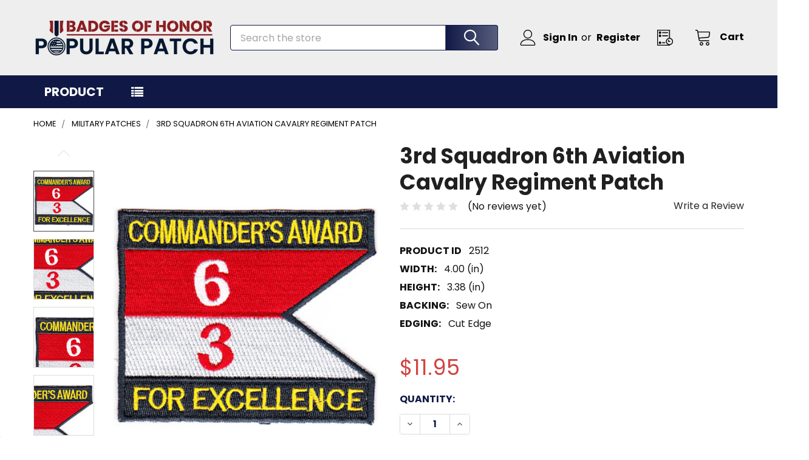

--- FILE ---
content_type: text/html; charset=UTF-8
request_url: https://popularpatch.com/3rd-squadron-6th-aviation-cavalry-regiment-patch/
body_size: 33777
content:

    
    <!DOCTYPE html>
<html class="no-js" lang="en">
    
    <head>
        <title>3rd Squadron 6th Aviation Cavalry Regiment Patch | Aviation Patches | Army Patches | Popular Patch</title>
        <link rel="dns-prefetch preconnect" href="https://cdn11.bigcommerce.com/s-b3eudul5m7" crossorigin><link rel="dns-prefetch preconnect" href="https://fonts.googleapis.com/" crossorigin><link rel="dns-prefetch preconnect" href="https://fonts.gstatic.com/" crossorigin>
        <meta property="product:price:amount" content="11.95" /><meta property="product:price:currency" content="USD" /><meta property="og:url" content="https://popularpatch.com/3rd-squadron-6th-aviation-cavalry-regiment-patch/" /><meta property="og:site_name" content="Popular Patch" /><meta name="keywords" content="military patches army patches morale patches 82nd airborne patch army unit patches special forces patch air force patches nasa mission patches marine corps patches usmc patches navy ship patches ship insignia space force patches veteran patches unit insignia shoulder sleeve insignia embroidered patches iron-on patches"><meta name="description" content="3rd Scuadron 6th Aviation Cavalry Regiment COMMANDER&#039;S AWARD FOR EXCELLENCE GUIDON"><link rel='canonical' href='https://popularpatch.com/3rd-squadron-6th-aviation-cavalry-regiment-patch/' /><meta name='platform' content='bigcommerce.stencil' /><meta property="og:type" content="product" />
<meta property="og:title" content="3rd Squadron 6th Aviation Cavalry Regiment Patch" />
<meta property="og:description" content="3rd Scuadron 6th Aviation Cavalry Regiment COMMANDER&#039;S AWARD FOR EXCELLENCE GUIDON" />
<meta property="og:image" content="https://cdn11.bigcommerce.com/s-b3eudul5m7/products/1190/images/16966534/16966534__04470.1692751641.386.513.jpg?c=2" />
<meta property="pinterest:richpins" content="enabled" />
        
         

        <link href="https://cdn11.bigcommerce.com/s-b3eudul5m7/product_images/New-Logo---Favicon.png?t=1760055777" rel="shortcut icon">
        <meta name="viewport" content="width=device-width, initial-scale=1">

        <script>
            document.documentElement.className = document.documentElement.className.replace('no-js', 'js');
        </script>

        <script>
    function browserSupportsAllFeatures() {
        return window.Promise
            && window.fetch
            && window.URL
            && window.URLSearchParams
            && window.WeakMap
            // object-fit support
            && ('objectFit' in document.documentElement.style);
    }

    function loadScript(src) {
        var js = document.createElement('script');
        js.src = src;
        js.onerror = function () {
            console.error('Failed to load polyfill script ' + src);
        };
        document.head.appendChild(js);
    }

    if (!browserSupportsAllFeatures()) {
        loadScript('https://cdn11.bigcommerce.com/s-b3eudul5m7/stencil/2e2f5900-89f2-013d-9645-068cc28298da/e/975d1c30-d22c-013e-ea4b-7e3da8c058d4/dist/theme-bundle.polyfills.js');
    }
</script>
        <script>window.consentManagerTranslations = `{"locale":"en","locales":{"consent_manager.data_collection_warning":"en","consent_manager.accept_all_cookies":"en","consent_manager.gdpr_settings":"en","consent_manager.data_collection_preferences":"en","consent_manager.manage_data_collection_preferences":"en","consent_manager.use_data_by_cookies":"en","consent_manager.data_categories_table":"en","consent_manager.allow":"en","consent_manager.accept":"en","consent_manager.deny":"en","consent_manager.dismiss":"en","consent_manager.reject_all":"en","consent_manager.category":"en","consent_manager.purpose":"en","consent_manager.functional_category":"en","consent_manager.functional_purpose":"en","consent_manager.analytics_category":"en","consent_manager.analytics_purpose":"en","consent_manager.targeting_category":"en","consent_manager.advertising_category":"en","consent_manager.advertising_purpose":"en","consent_manager.essential_category":"en","consent_manager.esential_purpose":"en","consent_manager.yes":"en","consent_manager.no":"en","consent_manager.not_available":"en","consent_manager.cancel":"en","consent_manager.save":"en","consent_manager.back_to_preferences":"en","consent_manager.close_without_changes":"en","consent_manager.unsaved_changes":"en","consent_manager.by_using":"en","consent_manager.agree_on_data_collection":"en","consent_manager.change_preferences":"en","consent_manager.cancel_dialog_title":"en","consent_manager.privacy_policy":"en","consent_manager.allow_category_tracking":"en","consent_manager.disallow_category_tracking":"en"},"translations":{"consent_manager.data_collection_warning":"We use cookies (and other similar technologies) to collect data to improve your shopping experience.","consent_manager.accept_all_cookies":"Accept All Cookies","consent_manager.gdpr_settings":"Settings","consent_manager.data_collection_preferences":"Website Data Collection Preferences","consent_manager.manage_data_collection_preferences":"Manage Website Data Collection Preferences","consent_manager.use_data_by_cookies":" uses data collected by cookies and JavaScript libraries to improve your shopping experience.","consent_manager.data_categories_table":"The table below outlines how we use this data by category. To opt out of a category of data collection, select 'No' and save your preferences.","consent_manager.allow":"Allow","consent_manager.accept":"Accept","consent_manager.deny":"Deny","consent_manager.dismiss":"Dismiss","consent_manager.reject_all":"Reject all","consent_manager.category":"Category","consent_manager.purpose":"Purpose","consent_manager.functional_category":"Functional","consent_manager.functional_purpose":"Enables enhanced functionality, such as videos and live chat. If you do not allow these, then some or all of these functions may not work properly.","consent_manager.analytics_category":"Analytics","consent_manager.analytics_purpose":"Provide statistical information on site usage, e.g., web analytics so we can improve this website over time.","consent_manager.targeting_category":"Targeting","consent_manager.advertising_category":"Advertising","consent_manager.advertising_purpose":"Used to create profiles or personalize content to enhance your shopping experience.","consent_manager.essential_category":"Essential","consent_manager.esential_purpose":"Essential for the site and any requested services to work, but do not perform any additional or secondary function.","consent_manager.yes":"Yes","consent_manager.no":"No","consent_manager.not_available":"N/A","consent_manager.cancel":"Cancel","consent_manager.save":"Save","consent_manager.back_to_preferences":"Back to Preferences","consent_manager.close_without_changes":"You have unsaved changes to your data collection preferences. Are you sure you want to close without saving?","consent_manager.unsaved_changes":"You have unsaved changes","consent_manager.by_using":"By using our website, you're agreeing to our","consent_manager.agree_on_data_collection":"By using our website, you're agreeing to the collection of data as described in our ","consent_manager.change_preferences":"You can change your preferences at any time","consent_manager.cancel_dialog_title":"Are you sure you want to cancel?","consent_manager.privacy_policy":"Privacy Policy","consent_manager.allow_category_tracking":"Allow [CATEGORY_NAME] tracking","consent_manager.disallow_category_tracking":"Disallow [CATEGORY_NAME] tracking"}}`;</script>
        
        <script>
            window.lazySizesConfig = window.lazySizesConfig || {};
            window.lazySizesConfig.loadMode = 1;
        </script>
        <script async src="https://cdn11.bigcommerce.com/s-b3eudul5m7/stencil/2e2f5900-89f2-013d-9645-068cc28298da/e/975d1c30-d22c-013e-ea4b-7e3da8c058d4/dist/theme-bundle.head_async.js"></script>

            <script>document.write('<link href="https://fonts.googleapis.com/css?family=Barlow:600,400%7CPoppins:400,700,300,500,600&display=swap" rel="stylesheet">'.replace('rel="stylesheet"', 'rel="preload" as="style" onload="this.onload=null;this.rel=\'stylesheet\'"'));</script>
            <noscript><link href="https://fonts.googleapis.com/css?family=Barlow:600,400%7CPoppins:400,700,300,500,600&display=swap" rel="stylesheet"></noscript>

            <link data-stencil-stylesheet href="https://cdn11.bigcommerce.com/s-b3eudul5m7/stencil/2e2f5900-89f2-013d-9645-068cc28298da/e/975d1c30-d22c-013e-ea4b-7e3da8c058d4/css/theme-232c9700-b8ff-013e-ccfc-566482e33442.css" rel="stylesheet">

            <script>
                window.lazySizesConfig.loadHidden = false;
                window.lazySizesConfig.expand = 0;
            </script>
            <script>!function(n){"use strict";n.loadCSS||(n.loadCSS=function(){});var o=loadCSS.relpreload={};if(o.support=function(){var e;try{e=n.document.createElement("link").relList.supports("preload")}catch(t){e=!1}return function(){return e}}(),o.bindMediaToggle=function(t){var e=t.media||"all";function a(){t.addEventListener?t.removeEventListener("load",a):t.attachEvent&&t.detachEvent("onload",a),t.setAttribute("onload",null),t.media=e}t.addEventListener?t.addEventListener("load",a):t.attachEvent&&t.attachEvent("onload",a),setTimeout(function(){t.rel="stylesheet",t.media="only x"}),setTimeout(a,3e3)},o.poly=function(){if(!o.support())for(var t=n.document.getElementsByTagName("link"),e=0;e<t.length;e++){var a=t[e];"preload"!==a.rel||"style"!==a.getAttribute("as")||a.getAttribute("data-loadcss")||(a.setAttribute("data-loadcss",!0),o.bindMediaToggle(a))}},!o.support()){o.poly();var t=n.setInterval(o.poly,500);n.addEventListener?n.addEventListener("load",function(){o.poly(),n.clearInterval(t)}):n.attachEvent&&n.attachEvent("onload",function(){o.poly(),n.clearInterval(t)})}"undefined"!=typeof exports?exports.loadCSS=loadCSS:n.loadCSS=loadCSS}("undefined"!=typeof global?global:this);</script>
            <!-- Start Tracking Code for analytics_googleanalytics4 -->

<script data-cfasync="false" src="https://cdn11.bigcommerce.com/shared/js/google_analytics4_bodl_subscribers-358423becf5d870b8b603a81de597c10f6bc7699.js" integrity="sha256-gtOfJ3Avc1pEE/hx6SKj/96cca7JvfqllWA9FTQJyfI=" crossorigin="anonymous"></script>
<script data-cfasync="false">
  (function () {
    window.dataLayer = window.dataLayer || [];

    function gtag(){
        dataLayer.push(arguments);
    }

    function initGA4(event) {
         function setupGtag() {
            function configureGtag() {
                gtag('js', new Date());
                gtag('set', 'developer_id.dMjk3Nj', true);
                gtag('config', 'G-3JB92G6D10');
            }

            var script = document.createElement('script');

            script.src = 'https://www.googletagmanager.com/gtag/js?id=G-3JB92G6D10';
            script.async = true;
            script.onload = configureGtag;

            document.head.appendChild(script);
        }

        setupGtag();

        if (typeof subscribeOnBodlEvents === 'function') {
            subscribeOnBodlEvents('G-3JB92G6D10', false);
        }

        window.removeEventListener(event.type, initGA4);
    }

    

    var eventName = document.readyState === 'complete' ? 'consentScriptsLoaded' : 'DOMContentLoaded';
    window.addEventListener(eventName, initGA4, false);
  })()
</script>

<!-- End Tracking Code for analytics_googleanalytics4 -->

<!-- Start Tracking Code for analytics_siteverification -->

<meta name="google-site-verification" content="UrEas2MZXtx-04F4YYsV7ET8-yhKkWhoZaGinfhs74M" />
<!-- Global site tag (gtag.js) - Google Ads: 345897706 -->
<script async src="https://www.googletagmanager.com/gtag/js?id=AW-345897706"></script>
<script>
  window.dataLayer = window.dataLayer || [];
  function gtag(){dataLayer.push(arguments);}
  gtag('js', new Date());

  gtag('config', 'AW-345897706');
</script>
<script>(function(w,d,t,r,u){var f,n,i;w[u]=w[u]||[],f=function(){var o={ti:"5562252"};o.q=w[u],w[u]=new UET(o),w[u].push("pageLoad")},n=d.createElement(t),n.src=r,n.async=1,n.onload=n.onreadystatechange=function(){var s=this.readyState;s&&s!=="loaded"&&s!=="complete"||(f(),n.onload=n.onreadystatechange=null)},i=d.getElementsByTagName(t)[0],i.parentNode.insertBefore(n,i)})(window,document,"script","//bat.bing.com/bat.js","uetq");</script>

<script type="application/ld+json">
  {
    "@context": "http://schema.org",
    "@type": "Organization",
    "address": {
      "@type": "PostalAddress",
      "addressLocality": "Hayden",
      "addressRegion": "ID",
      "postalCode": "83835-9827",
      "streetAddress": "9030 N Hess St Ste 111" 
    },
    "name": "Popular Patch",
    "logo": "https://cdn11.bigcommerce.com/s-b3eudul5m7/images/stencil/300x100/popular-patch-logo_1728418641__65724.original.png",
    "sameAs": [
      "https://www.facebook.com/popularpatch",
      "https://www.youtube.com/user/popularpatch"
    ],
    "url": "https://popularpatch.com/"
  }
</script>

<!-- End Tracking Code for analytics_siteverification -->


<script type="text/javascript" src="https://checkout-sdk.bigcommerce.com/v1/loader.js" defer ></script>
<script src="https://www.google.com/recaptcha/api.js" async defer></script>
<script type="text/javascript">
var BCData = {"product_attributes":{"sku":"2512","upc":null,"mpn":"2512","gtin":null,"weight":null,"base":true,"image":null,"price":{"without_tax":{"formatted":"$11.95","value":11.95,"currency":"USD"},"tax_label":"Sales Tax"},"out_of_stock_behavior":"label_option","out_of_stock_message":"Request We Make It","available_modifier_values":[],"in_stock_attributes":[],"stock":null,"instock":true,"stock_message":null,"purchasable":true,"purchasing_message":null,"call_for_price_message":null}};
</script>
<script src='https://searchserverapi1.com/widgets/bigcommerce/init.js?api_key=8w2F4C7F6v' async  ></script><script src='https://big-product-labels.zend-apps.com/script/458/product-labels-42394.js'   ></script><script type="text/javascript">

!function(e){if(!window.pintrk){window.pintrk=function()

{window.pintrk.queue.push(Array.prototype.slice.call(arguments))};var

n=window.pintrk;n.queue=[],n.version="3.0";var

t=document.createElement("script");t.async=!0,t.src=e;var

r=document.getElementsByTagName("script")[0];r.parentNode.insertBefore(t,r)}}

("https://s.pinimg.com/ct/core.js");



pintrk('load','2614238343126', { em: '%%GLOBAL_BillingEmail%%', });

pintrk('page');

</script><!-- Global site tag (gtag.js) - Google Ads: 345897706 -->
<script async src="https://www.googletagmanager.com/gtag/js?id=AW-345897706"></script>
<script>
  window.dataLayer = window.dataLayer || [];
  function gtag(){dataLayer.push(arguments);}
  gtag('js', new Date());
  gtag('config','AW-345897706', {'allow_enhanced_conversions':true});
  gtag('set', 'user_data', {"email": '%%ORDER_EMAIL%%'});
</script><script type="application/ld+json">
  {
    "@context": "http://schema.org",
    "@type": "Organization",
    "address": {
      "@type": "PostalAddress",
      "addressLocality": "Hayden",
      "addressRegion": "ID",
      "postalCode": "83835-9827",
      "streetAddress": "9030 N Hess St Ste 111" 
    },
    "name": "Popular Patch",
    "logo": "https://cdn11.bigcommerce.com/s-b3eudul5m7/images/stencil/300x100/new-main-long-logo_1736462578__60233.original.png",
    "url": "https://popularpatch.com/"
  }
</script>
<!-- TikTok Pixel Code Start: Initialization Script & Page Event -->
<script>
!function (w, d, t) {
  w.TiktokAnalyticsObject=t;var ttq=w[t]=w[t]||[];ttq.methods=["page","track","identify","instances","debug","on","off","once","ready","alias","group","enableCookie","disableCookie"],ttq.setAndDefer=function(t,e){t[e]=function(){t.push([e].concat(Array.prototype.slice.call(arguments,0)))}};for(var i=0;i<ttq.methods.length;i++)ttq.setAndDefer(ttq,ttq.methods[i]);ttq.instance=function(t){for(var e=ttq._i[t]||[],n=0;n<ttq.methods.length;n++)ttq.setAndDefer(e,ttq.methods[n]);return e},ttq.load=function(e,n){var i="https://analytics.tiktok.com/i18n/pixel/events.js";ttq._i=ttq._i||{},ttq._i[e]=[],ttq._i[e]._u=i,ttq._t=ttq._t||{},ttq._t[e]=+new Date,ttq._o=ttq._o||{},ttq._o[e]=n||{},ttq._partner=ttq._partner||"BigCommerce";var o=document.createElement("script");o.type="text/javascript",o.async=!0,o.src=i+"?sdkid="+e+"&lib="+t;var a=document.getElementsByTagName("script")[0];a.parentNode.insertBefore(o,a)};

  ttq.load('D4SUQ63C77U33UF981S0');
  ttq.page();
}(window, document, 'ttq');

if (typeof BODL === 'undefined') {
  // https://developer.bigcommerce.com/theme-objects/breadcrumbs
  
  // https://developer.bigcommerce.com/theme-objects/brand
  
  // https://developer.bigcommerce.com/theme-objects/category
  
  
  // https://developer.bigcommerce.com/theme-objects/product
  
  
  
  
  
  
  
  // https://developer.bigcommerce.com/theme-objects/products
  
  // https://developer.bigcommerce.com/theme-objects/product_results
  
  // https://developer.bigcommerce.com/theme-objects/order
  
  // https://developer.bigcommerce.com/theme-objects/wishlist
  
  // https://developer.bigcommerce.com/theme-objects/wishlist
  
  // https://developer.bigcommerce.com/theme-objects/cart
  // (Fetching selective cart data to prevent additional payment button object html from causing JS parse error)
  
  
  
  // https://developer.bigcommerce.com/theme-objects/customer
  var BODL = JSON.parse("{\"breadcrumbs\":[{\"url\":\"https://popularpatch.com/\",\"name\":\"Home\"},{\"url\":\"https://popularpatch.com/military-patches\",\"name\":\"Military Patches\"},{\"url\":\"https://popularpatch.com/3rd-squadron-6th-aviation-cavalry-regiment-patch/\",\"name\":\"3rd Squadron 6th Aviation Cavalry Regiment Patch\"}],\"productId\":1190,\"skuId\":\"2512\",\"productTitle\":\"3rd Squadron 6th Aviation Cavalry Regiment Patch\",\"productCurrencyWithoutTax\":\"USD\",\"productPriceWithoutTax\":11.95,\"products\":[],\"phone\":null,\"email\":null,\"address\":null}");
  
  const countryCodes = new Map([['Australia', 'au'],['New Zealand', 'nz'],['Russia', 'ru'],['Poland', 'pl'],['Czech Republic', 'cz'],['Israel', 'il'],['Romania', 'ro'],['Ukraine', 'ua'],['Japan', 'jp'],['Taiwan', 'tw'],['Ireland', 'ie'],['Austria', 'at'],['Sweden', 'se'],['Netherlands', 'nl'],['Norway', 'no'],['Finland', 'fi'],['Denmark', 'dk'],['Switzerland', 'ch'],['Belgium', 'be'],['Portugal', 'pt'],['Greece', 'gr'],['Germany', 'de'],['United Kingdom', 'gb'],['France', 'fr'],['Spain', 'es'],['Italy', 'it'],['India', 'in'],['South Korea', 'kr'],['Brazil', 'br'],['Mexico', 'mx'],['Argentina', 'ar'],['Chile', 'cl'],['Colombia', 'co'],['Peru', 'pe'],['Saudi Arabia', 'sa'],['Egypt', 'eg'],['United Arab Emirates', 'ae'],['Turkey', 'tr'],['Pakistan', 'pk'],['Morocco', 'ma'],['Iraq', 'iq'],['South Africa', 'za'],['Kuwait', 'kw'],['Oman', 'om'],['Qatar', 'qa'],['Bahrain', 'bh'],['Jordan', 'jo'],['Lebanon', 'lb'],['United States', 'us'],['Canada', 'ca'],['Singapore', 'sg'],['Thailand', 'th'],['Malaysia', 'my'],['Vietnam', 'vn'],['Philippines', 'ph'],['Indonesia', 'id'],['Cambodia', 'kh'],['Belarus', 'by'],['Venezuela', 've']]);
  const stateList = new Map([['Arizona', 'az'],['Alabama', 'al'],['Alaska', 'ak'],['Arkansas', 'ar'],['California', 'ca'],['Colorado', 'co'],['Connecticut', 'ct'],['Delaware', 'de'],['Florida', 'fl'],['Georgia', 'ga'],['Hawaii', 'hi'],['Idaho', 'id'],['Illinois', 'il'],['Indiana', 'in'],['Iowa', 'ia'],['Kansas', 'ks'],['Kentucky', 'ky'],['Louisiana', 'la'],['Maine', 'me'],['Maryland', 'md'],['Massachusetts', 'ma'],['Michigan', 'mi'],['Minnesota', 'mn'],['Mississippi', 'ms'],['Missouri', 'mo'],['Montana', 'mt'],['Nebraska', 'ne'],['Nevada', 'nv'],['New Hampshire', 'nh'],['New Jersey', 'nj'],['New Mexico', 'nm'],['New York', 'ny'],['North Carolina', 'nc'],['North Dakota', 'nd'],['Ohio', 'oh'],['Oklahoma', 'ok'],['Oregon', 'or'],['Pennsylvania', 'pa'],['Rhode Island', 'ri'],['South Carolina', 'sc'],['South Dakota', 'sd'],['Tennessee', 'tn'],['Texas', 'tx'],['Utah', 'ut'],['Vermont', 'vt'],['Virginia', 'va'],['Washington', 'wa'],['West Virginia', 'wv'],['Wisconsin', 'wi'],['Wyoming', 'wy']]);

  if (BODL.categoryName) {
    BODL.category = {
      name: BODL.categoryName,
      products: BODL.categoryProducts,
    }
  }

  if (BODL.productTitle) {
    BODL.product = {
      id: BODL.productId,
      title: BODL.productTitle,
      price: {
        without_tax: {
          currency: BODL.productCurrency,
          value: BODL.productPrice,
        },
      },
    }
  }
}

BODL.getCartItemContentId = (item) => {
  switch(item.type) {
    case 'GiftCertificate':
      return item.type;
      break;
    default:
      return item.product_id;
  }
}

BODL.getQueryParamValue = function (name) {
  var cleanName = name.replace(/[\[]/, '\[').replace(/[\]]/, '\]');
  var regex = new RegExp('[\?&]' + cleanName + '=([^&#]*)');
  var results = regex.exec(window.location.search);
  return results === null ? '' : decodeURIComponent(results[1].replace(/\+/g, ' '));
}

// Advanced Matching
  var phoneNumber = ''
  var email = ''
  var firstName = ''
  var lastName = ''
  var city = ''
  var state = ''
  var country = ''
  var zip = ''
  if (BODL.phone) {
    var phoneNumber = BODL.phone;
    if (BODL.phone.indexOf('+') === -1) {
   // No country code, so default to US code
        phoneNumber = `+1${phoneNumber}`;  
    }
  }

  if (BODL.email) {
    var email = BODL.email
  }
  
  if (BODL.address) {
    if (BODL.address.first_name) {
        firstName = (BODL.address.first_name).toLowerCase()
    }
    
    if (BODL.address.last_name) {
        lastName = (BODL.address.last_name).toLowerCase()
    }
    
    if (BODL.address.city) {
        city = BODL.address.city.replace(/\s+/g, '').toLowerCase();
    }
    
    rg = BODL.address.state;
    if (typeof rg !== 'undefined' && stateList.has(rg)) {
        state = stateList.get(rg);
    }
    
    cn = BODL.address.country
    if (typeof cn !== 'undefined' && countryCodes.has(cn)) {
        country = countryCodes.get(cn)
    }
    
    if (BODL.address.zip) {
        zip = BODL.address.zip
    }
  }
  
  ttq.instance('D4SUQ63C77U33UF981S0').identify({
    email: email,
    phone_number: phoneNumber,
    first_name: firstName,
    last_name: lastName,
    city: city,
    state: state,
    country: country,
    zip_code: zip})
</script>
<!-- TikTok Pixel Code End: Initialization Script & Page Event -->

<!-- TikTok Pixel Code Start: View Product Content -->
<script>
if (BODL.product) {
  const countryCodes = new Map([['Australia', 'au'],['New Zealand', 'nz'],['Russia', 'ru'],['Poland', 'pl'],['Czech Republic', 'cz'],['Israel', 'il'],['Romania', 'ro'],['Ukraine', 'ua'],['Japan', 'jp'],['Taiwan', 'tw'],['Ireland', 'ie'],['Austria', 'at'],['Sweden', 'se'],['Netherlands', 'nl'],['Norway', 'no'],['Finland', 'fi'],['Denmark', 'dk'],['Switzerland', 'ch'],['Belgium', 'be'],['Portugal', 'pt'],['Greece', 'gr'],['Germany', 'de'],['United Kingdom', 'gb'],['France', 'fr'],['Spain', 'es'],['Italy', 'it'],['India', 'in'],['South Korea', 'kr'],['Brazil', 'br'],['Mexico', 'mx'],['Argentina', 'ar'],['Chile', 'cl'],['Colombia', 'co'],['Peru', 'pe'],['Saudi Arabia', 'sa'],['Egypt', 'eg'],['United Arab Emirates', 'ae'],['Turkey', 'tr'],['Pakistan', 'pk'],['Morocco', 'ma'],['Iraq', 'iq'],['South Africa', 'za'],['Kuwait', 'kw'],['Oman', 'om'],['Qatar', 'qa'],['Bahrain', 'bh'],['Jordan', 'jo'],['Lebanon', 'lb'],['United States', 'us'],['Canada', 'ca'],['Singapore', 'sg'],['Thailand', 'th'],['Malaysia', 'my'],['Vietnam', 'vn'],['Philippines', 'ph'],['Indonesia', 'id'],['Cambodia', 'kh'],['Belarus', 'by'],['Venezuela', 've']]);
  const stateList = new Map([['Arizona', 'az'],['Alabama', 'al'],['Alaska', 'ak'],['Arkansas', 'ar'],['California', 'ca'],['Colorado', 'co'],['Connecticut', 'ct'],['Delaware', 'de'],['Florida', 'fl'],['Georgia', 'ga'],['Hawaii', 'hi'],['Idaho', 'id'],['Illinois', 'il'],['Indiana', 'in'],['Iowa', 'ia'],['Kansas', 'ks'],['Kentucky', 'ky'],['Louisiana', 'la'],['Maine', 'me'],['Maryland', 'md'],['Massachusetts', 'ma'],['Michigan', 'mi'],['Minnesota', 'mn'],['Mississippi', 'ms'],['Missouri', 'mo'],['Montana', 'mt'],['Nebraska', 'ne'],['Nevada', 'nv'],['New Hampshire', 'nh'],['New Jersey', 'nj'],['New Mexico', 'nm'],['New York', 'ny'],['North Carolina', 'nc'],['North Dakota', 'nd'],['Ohio', 'oh'],['Oklahoma', 'ok'],['Oregon', 'or'],['Pennsylvania', 'pa'],['Rhode Island', 'ri'],['South Carolina', 'sc'],['South Dakota', 'sd'],['Tennessee', 'tn'],['Texas', 'tx'],['Utah', 'ut'],['Vermont', 'vt'],['Virginia', 'va'],['Washington', 'wa'],['West Virginia', 'wv'],['Wisconsin', 'wi'],['Wyoming', 'wy']]);

  // Advanced Matching
  var phoneNumber = ''
  var email = ''
  var firstName = ''
  var lastName = ''
  var city = ''
  var state = ''
  var country = ''
  var zip = ''
  if (BODL.phone) {
    var phoneNumber = BODL.phone;
    if (BODL.phone.indexOf('+') === -1) {
   // No country code, so default to US code
        phoneNumber = `+1${phoneNumber}`;  
    }
  }
  
  if (BODL.email) {
    var email = BODL.email
  }
  
  if (BODL.address) {
    if (BODL.address.first_name) {
        firstName = (BODL.address.first_name).toLowerCase()
    }
    
    if (BODL.address.last_name) {
        lastName = (BODL.address.last_name).toLowerCase()
    }
    
    if (BODL.address.city) {
        city = BODL.address.city.replace(/\s+/g, '').toLowerCase();
    }
    
    rg = BODL.address.state;
    if (typeof rg !== 'undefined' && stateList.has(rg)) {
        state = stateList.get(rg);
    }
    
    cn = BODL.address.country
    if (typeof cn !== 'undefined' && countryCodes.has(cn)) {
        country = countryCodes.get(cn)
    }
    
    if (BODL.address.zip) {
        zip = BODL.address.zip
    }
  }
  
  ttq.instance('D4SUQ63C77U33UF981S0').identify({
    email: email,
    phone_number: phoneNumber,
    first_name: firstName,
    last_name: lastName,
    city: city,
    state: state,
    country: country,
    zip_code: zip})
    
  var productPrice = 0
  var productCurrency = ""
  if (BODL.productCurrencyWithoutTax && BODL.productCurrencyWithoutTax !== "") {
    productPrice = BODL.productPriceWithoutTax
    productCurrency = BODL.productCurrencyWithoutTax
  }
  if (BODL.productCurrencyWithTax && BODL.productCurrencyWithTax !== "") {
    productPrice = BODL.productPriceWithTax
    productCurrency = BODL.productCurrencyWithTax
  }
  //default contentId to productId if sku_id is not found on product 
  var contentID = BODL.productId
  if (BODL.skuId && BODL.skuId !== "") {
    contentID = BODL.skuId
  }
  ttq.instance('D4SUQ63C77U33UF981S0').track('ViewContent', {
    content_id: contentID,
    content_category: BODL.breadcrumbs[1] ? BODL.breadcrumbs[1].name : '',
    content_name: BODL.product.title,
    content_type: "product_group",
    currency: productCurrency,
    price: productPrice,
    value: productPrice,
  });
}
</script>
<!-- TikTok Pixel Code End: View Product Content -->

<!-- TikTok Pixel Code Start: View Category Content -->
<script>
if (BODL.category) {
  const countryCodes = new Map([['Australia', 'au'],['New Zealand', 'nz'],['Russia', 'ru'],['Poland', 'pl'],['Czech Republic', 'cz'],['Israel', 'il'],['Romania', 'ro'],['Ukraine', 'ua'],['Japan', 'jp'],['Taiwan', 'tw'],['Ireland', 'ie'],['Austria', 'at'],['Sweden', 'se'],['Netherlands', 'nl'],['Norway', 'no'],['Finland', 'fi'],['Denmark', 'dk'],['Switzerland', 'ch'],['Belgium', 'be'],['Portugal', 'pt'],['Greece', 'gr'],['Germany', 'de'],['United Kingdom', 'gb'],['France', 'fr'],['Spain', 'es'],['Italy', 'it'],['India', 'in'],['South Korea', 'kr'],['Brazil', 'br'],['Mexico', 'mx'],['Argentina', 'ar'],['Chile', 'cl'],['Colombia', 'co'],['Peru', 'pe'],['Saudi Arabia', 'sa'],['Egypt', 'eg'],['United Arab Emirates', 'ae'],['Turkey', 'tr'],['Pakistan', 'pk'],['Morocco', 'ma'],['Iraq', 'iq'],['South Africa', 'za'],['Kuwait', 'kw'],['Oman', 'om'],['Qatar', 'qa'],['Bahrain', 'bh'],['Jordan', 'jo'],['Lebanon', 'lb'],['United States', 'us'],['Canada', 'ca'],['Singapore', 'sg'],['Thailand', 'th'],['Malaysia', 'my'],['Vietnam', 'vn'],['Philippines', 'ph'],['Indonesia', 'id'],['Cambodia', 'kh'],['Belarus', 'by'],['Venezuela', 've']]);
  const stateList = new Map([['Arizona', 'az'],['Alabama', 'al'],['Alaska', 'ak'],['Arkansas', 'ar'],['California', 'ca'],['Colorado', 'co'],['Connecticut', 'ct'],['Delaware', 'de'],['Florida', 'fl'],['Georgia', 'ga'],['Hawaii', 'hi'],['Idaho', 'id'],['Illinois', 'il'],['Indiana', 'in'],['Iowa', 'ia'],['Kansas', 'ks'],['Kentucky', 'ky'],['Louisiana', 'la'],['Maine', 'me'],['Maryland', 'md'],['Massachusetts', 'ma'],['Michigan', 'mi'],['Minnesota', 'mn'],['Mississippi', 'ms'],['Missouri', 'mo'],['Montana', 'mt'],['Nebraska', 'ne'],['Nevada', 'nv'],['New Hampshire', 'nh'],['New Jersey', 'nj'],['New Mexico', 'nm'],['New York', 'ny'],['North Carolina', 'nc'],['North Dakota', 'nd'],['Ohio', 'oh'],['Oklahoma', 'ok'],['Oregon', 'or'],['Pennsylvania', 'pa'],['Rhode Island', 'ri'],['South Carolina', 'sc'],['South Dakota', 'sd'],['Tennessee', 'tn'],['Texas', 'tx'],['Utah', 'ut'],['Vermont', 'vt'],['Virginia', 'va'],['Washington', 'wa'],['West Virginia', 'wv'],['Wisconsin', 'wi'],['Wyoming', 'wy']]);
  
  // Advanced Matching
  var phoneNumber = ''
  var email = ''
  var firstName = ''
  var lastName = ''
  var city = ''
  var state = ''
  var country = ''
  var zip = ''
  if (BODL.phone) {
    var phoneNumber = BODL.phone;
    if (BODL.phone.indexOf('+') === -1) {
    // No country code, so default to US code
        phoneNumber = `+1${phoneNumber}`;  
    }
  }
    
  if (BODL.email) {
    var email = BODL.email
  }
  
  if (BODL.address) {
    if (BODL.address.first_name) {
        firstName = (BODL.address.first_name).toLowerCase()
    }
    
    if (BODL.address.last_name) {
        lastName = (BODL.address.last_name).toLowerCase()
    }
    
    if (BODL.address.city) {
        city = BODL.address.city.replace(/\s+/g, '').toLowerCase();
    }
    
    rg = BODL.address.state;
    if (typeof rg !== 'undefined' && stateList.has(rg)) {
        state = stateList.get(rg);
    }
    
    cn = BODL.address.country
    if (typeof cn !== 'undefined' && countryCodes.has(cn)) {
        country = countryCodes.get(cn)
    }
    
    if (BODL.address.zip) {
        zip = BODL.address.zip
    }
  }
  
  ttq.instance('D4SUQ63C77U33UF981S0').identify({
    email: email,
    phone_number: phoneNumber,
    first_name: firstName,
    last_name: lastName,
    city: city,
    state: state,
    country: country,
    zip_code: zip})
    
  ttq.instance('D4SUQ63C77U33UF981S0').track('ViewContent', {
    contents: BODL.category.products.map((p) => ({
      content_id: p.id,
      content_category: BODL.category.name,
      content_name: p.name,
      content_type: "product_group"
    }))
  });
}
</script>
<!-- TikTok Pixel Code End: View Category Content -->

<!-- TikTok Pixel Code Start: Add to Wishlist -->
<script>
// This only sends one wishlist product: the one that was just added based on the 'added_product_id' param in the url
if (BODL.wishlist) {
  var productPrice = 0
  var productCurrency = ""
  if (BODL.productCurrencyWithoutTax && BODL.productCurrencyWithoutTax !== "") {
    productPrice = BODL.productPriceWithoutTax
    productCurrency = BODL.productCurrencyWithoutTax
  }
  if (BODL.productCurrencyWithTax && BODL.productCurrencyWithTax !== "") {
    productPrice = BODL.productPriceWithTax
    productCurrency = BODL.productCurrencyWithTax
  }

  var addedWishlistItem = BODL.wishlist.items.filter((i) => i.product_id === parseInt(BODL.getQueryParamValue('added_product_id'))).map((p) => ({
    var contentId = p.product_id
    if (p.sku && p.sku !== "") {
        contentId = p.sku
    }
    content_id: contentId,
    // Commenting out as category data doesn't exist on wishlist items
    // content_category: p.does_not_exist, 
    content_name: p.name,
    content_type: "product_group",
    currency: productCurrency,
    price: productPrice,
    value: productPrice,
  }));
  
  const countryCodes = new Map([['Australia', 'au'],['New Zealand', 'nz'],['Russia', 'ru'],['Poland', 'pl'],['Czech Republic', 'cz'],['Israel', 'il'],['Romania', 'ro'],['Ukraine', 'ua'],['Japan', 'jp'],['Taiwan', 'tw'],['Ireland', 'ie'],['Austria', 'at'],['Sweden', 'se'],['Netherlands', 'nl'],['Norway', 'no'],['Finland', 'fi'],['Denmark', 'dk'],['Switzerland', 'ch'],['Belgium', 'be'],['Portugal', 'pt'],['Greece', 'gr'],['Germany', 'de'],['United Kingdom', 'gb'],['France', 'fr'],['Spain', 'es'],['Italy', 'it'],['India', 'in'],['South Korea', 'kr'],['Brazil', 'br'],['Mexico', 'mx'],['Argentina', 'ar'],['Chile', 'cl'],['Colombia', 'co'],['Peru', 'pe'],['Saudi Arabia', 'sa'],['Egypt', 'eg'],['United Arab Emirates', 'ae'],['Turkey', 'tr'],['Pakistan', 'pk'],['Morocco', 'ma'],['Iraq', 'iq'],['South Africa', 'za'],['Kuwait', 'kw'],['Oman', 'om'],['Qatar', 'qa'],['Bahrain', 'bh'],['Jordan', 'jo'],['Lebanon', 'lb'],['United States', 'us'],['Canada', 'ca'],['Singapore', 'sg'],['Thailand', 'th'],['Malaysia', 'my'],['Vietnam', 'vn'],['Philippines', 'ph'],['Indonesia', 'id'],['Cambodia', 'kh'],['Belarus', 'by'],['Venezuela', 've']]);
  const stateList = new Map([['Arizona', 'az'],['Alabama', 'al'],['Alaska', 'ak'],['Arkansas', 'ar'],['California', 'ca'],['Colorado', 'co'],['Connecticut', 'ct'],['Delaware', 'de'],['Florida', 'fl'],['Georgia', 'ga'],['Hawaii', 'hi'],['Idaho', 'id'],['Illinois', 'il'],['Indiana', 'in'],['Iowa', 'ia'],['Kansas', 'ks'],['Kentucky', 'ky'],['Louisiana', 'la'],['Maine', 'me'],['Maryland', 'md'],['Massachusetts', 'ma'],['Michigan', 'mi'],['Minnesota', 'mn'],['Mississippi', 'ms'],['Missouri', 'mo'],['Montana', 'mt'],['Nebraska', 'ne'],['Nevada', 'nv'],['New Hampshire', 'nh'],['New Jersey', 'nj'],['New Mexico', 'nm'],['New York', 'ny'],['North Carolina', 'nc'],['North Dakota', 'nd'],['Ohio', 'oh'],['Oklahoma', 'ok'],['Oregon', 'or'],['Pennsylvania', 'pa'],['Rhode Island', 'ri'],['South Carolina', 'sc'],['South Dakota', 'sd'],['Tennessee', 'tn'],['Texas', 'tx'],['Utah', 'ut'],['Vermont', 'vt'],['Virginia', 'va'],['Washington', 'wa'],['West Virginia', 'wv'],['Wisconsin', 'wi'],['Wyoming', 'wy']]);
  
  // Advanced Matching
  var phoneNumber = ''
  var email = ''
  var firstName = ''
  var lastName = ''
  var city = ''
  var state = ''
  var country = ''
  var zip = ''
  if (BODL.phone) {
    var phoneNumber = BODL.phone;
    if (BODL.phone.indexOf('+') === -1) {
   // No country code, so default to US code
        phoneNumber = `+1${phoneNumber}`;  
    }
  }

  if (BODL.email) {
    var email = BODL.email
  }
  
  if (BODL.address) {
    if (BODL.address.first_name) {
        firstName = (BODL.address.first_name).toLowerCase()
    }
    
    if (BODL.address.last_name) {
        lastName = (BODL.address.last_name).toLowerCase()
    }
    
    if (BODL.address.city) {
        city = BODL.address.city.replace(/\s+/g, '').toLowerCase();
    }
    
    rg = BODL.address.state;
    if (typeof rg !== 'undefined' && stateList.has(rg)) {
        state = stateList.get(rg);
    }
    
    cn = BODL.address.country
    if (typeof cn !== 'undefined' && countryCodes.has(cn)) {
        country = countryCodes.get(cn)
    }
    
    if (BODL.address.zip) {
        zip = BODL.address.zip
    }
  }
  
  ttq.instance('D4SUQ63C77U33UF981S0').identify({
    email: email,
    phone_number: phoneNumber,
    first_name: firstName,
    last_name: lastName,
    city: city,
    state: state,
    country: country,
    zip_code: zip})
  
  ttq.instance('D4SUQ63C77U33UF981S0').track('AddToWishlist', addedWishlistItem[0]);
}
</script>
<!-- TikTok Pixel Code End: Add to Wishlist -->

<!-- TikTok Pixel Code Start: Subscribe to Newsletter -->
<script>
if (window.location.pathname.indexOf('/subscribe.php') === 0 && BODL.getQueryParamValue('result') === 'success') {
  const countryCodes = new Map([['Australia', 'au'],['New Zealand', 'nz'],['Russia', 'ru'],['Poland', 'pl'],['Czech Republic', 'cz'],['Israel', 'il'],['Romania', 'ro'],['Ukraine', 'ua'],['Japan', 'jp'],['Taiwan', 'tw'],['Ireland', 'ie'],['Austria', 'at'],['Sweden', 'se'],['Netherlands', 'nl'],['Norway', 'no'],['Finland', 'fi'],['Denmark', 'dk'],['Switzerland', 'ch'],['Belgium', 'be'],['Portugal', 'pt'],['Greece', 'gr'],['Germany', 'de'],['United Kingdom', 'gb'],['France', 'fr'],['Spain', 'es'],['Italy', 'it'],['India', 'in'],['South Korea', 'kr'],['Brazil', 'br'],['Mexico', 'mx'],['Argentina', 'ar'],['Chile', 'cl'],['Colombia', 'co'],['Peru', 'pe'],['Saudi Arabia', 'sa'],['Egypt', 'eg'],['United Arab Emirates', 'ae'],['Turkey', 'tr'],['Pakistan', 'pk'],['Morocco', 'ma'],['Iraq', 'iq'],['South Africa', 'za'],['Kuwait', 'kw'],['Oman', 'om'],['Qatar', 'qa'],['Bahrain', 'bh'],['Jordan', 'jo'],['Lebanon', 'lb'],['United States', 'us'],['Canada', 'ca'],['Singapore', 'sg'],['Thailand', 'th'],['Malaysia', 'my'],['Vietnam', 'vn'],['Philippines', 'ph'],['Indonesia', 'id'],['Cambodia', 'kh'],['Belarus', 'by'],['Venezuela', 've']]);
  const stateList = new Map([['Arizona', 'az'],['Alabama', 'al'],['Alaska', 'ak'],['Arkansas', 'ar'],['California', 'ca'],['Colorado', 'co'],['Connecticut', 'ct'],['Delaware', 'de'],['Florida', 'fl'],['Georgia', 'ga'],['Hawaii', 'hi'],['Idaho', 'id'],['Illinois', 'il'],['Indiana', 'in'],['Iowa', 'ia'],['Kansas', 'ks'],['Kentucky', 'ky'],['Louisiana', 'la'],['Maine', 'me'],['Maryland', 'md'],['Massachusetts', 'ma'],['Michigan', 'mi'],['Minnesota', 'mn'],['Mississippi', 'ms'],['Missouri', 'mo'],['Montana', 'mt'],['Nebraska', 'ne'],['Nevada', 'nv'],['New Hampshire', 'nh'],['New Jersey', 'nj'],['New Mexico', 'nm'],['New York', 'ny'],['North Carolina', 'nc'],['North Dakota', 'nd'],['Ohio', 'oh'],['Oklahoma', 'ok'],['Oregon', 'or'],['Pennsylvania', 'pa'],['Rhode Island', 'ri'],['South Carolina', 'sc'],['South Dakota', 'sd'],['Tennessee', 'tn'],['Texas', 'tx'],['Utah', 'ut'],['Vermont', 'vt'],['Virginia', 'va'],['Washington', 'wa'],['West Virginia', 'wv'],['Wisconsin', 'wi'],['Wyoming', 'wy']]);
  
  // Advanced Matching
  var phoneNumber = ''
  var email = ''
  var firstName = ''
  var lastName = ''
  var city = ''
  var state = ''
  var country = ''
  var zip = ''
  if (BODL.phone) {
    var phoneNumber = BODL.phone;
    if (BODL.phone.indexOf('+') === -1) {
   // No country code, so default to US code
        phoneNumber = `+1${phoneNumber}`;  
    }
  }

  if (BODL.email) {
    var email = BODL.email
  }
  
  if (BODL.address) {
    if (BODL.address.first_name) {
        firstName = (BODL.address.first_name).toLowerCase()
    }
    
    if (BODL.address.last_name) {
        lastName = (BODL.address.last_name).toLowerCase()
    }
    
    if (BODL.address.city) {
        city = BODL.address.city.replace(/\s+/g, '').toLowerCase();
    }
    
    rg = BODL.address.state;
    if (typeof rg !== 'undefined' && stateList.has(rg)) {
        state = stateList.get(rg);
    }
    
    cn = BODL.address.country
    if (typeof cn !== 'undefined' && countryCodes.has(cn)) {
        country = countryCodes.get(cn)
    }
    
    if (BODL.address.zip) {
        zip = BODL.address.zip
    }
  }
  
  ttq.instance('D4SUQ63C77U33UF981S0').identify({
    email: email,
    phone_number: phoneNumber,
    first_name: firstName,
    last_name: lastName,
    city: city,
    state: state,
    country: country,
    zip_code: zip})

  ttq.instance('D4SUQ63C77U33UF981S0').track('Subscribe');
}
</script>
<!-- TikTok Pixel Code End: Subscribe to Newsletter -->

<!-- TikTok Pixel Code Start: Search -->
<script>
if (BODL.search) {
  const countryCodes = new Map([['Australia', 'au'],['New Zealand', 'nz'],['Russia', 'ru'],['Poland', 'pl'],['Czech Republic', 'cz'],['Israel', 'il'],['Romania', 'ro'],['Ukraine', 'ua'],['Japan', 'jp'],['Taiwan', 'tw'],['Ireland', 'ie'],['Austria', 'at'],['Sweden', 'se'],['Netherlands', 'nl'],['Norway', 'no'],['Finland', 'fi'],['Denmark', 'dk'],['Switzerland', 'ch'],['Belgium', 'be'],['Portugal', 'pt'],['Greece', 'gr'],['Germany', 'de'],['United Kingdom', 'gb'],['France', 'fr'],['Spain', 'es'],['Italy', 'it'],['India', 'in'],['South Korea', 'kr'],['Brazil', 'br'],['Mexico', 'mx'],['Argentina', 'ar'],['Chile', 'cl'],['Colombia', 'co'],['Peru', 'pe'],['Saudi Arabia', 'sa'],['Egypt', 'eg'],['United Arab Emirates', 'ae'],['Turkey', 'tr'],['Pakistan', 'pk'],['Morocco', 'ma'],['Iraq', 'iq'],['South Africa', 'za'],['Kuwait', 'kw'],['Oman', 'om'],['Qatar', 'qa'],['Bahrain', 'bh'],['Jordan', 'jo'],['Lebanon', 'lb'],['United States', 'us'],['Canada', 'ca'],['Singapore', 'sg'],['Thailand', 'th'],['Malaysia', 'my'],['Vietnam', 'vn'],['Philippines', 'ph'],['Indonesia', 'id'],['Cambodia', 'kh'],['Belarus', 'by'],['Venezuela', 've']]);
  const stateList = new Map([['Arizona', 'az'],['Alabama', 'al'],['Alaska', 'ak'],['Arkansas', 'ar'],['California', 'ca'],['Colorado', 'co'],['Connecticut', 'ct'],['Delaware', 'de'],['Florida', 'fl'],['Georgia', 'ga'],['Hawaii', 'hi'],['Idaho', 'id'],['Illinois', 'il'],['Indiana', 'in'],['Iowa', 'ia'],['Kansas', 'ks'],['Kentucky', 'ky'],['Louisiana', 'la'],['Maine', 'me'],['Maryland', 'md'],['Massachusetts', 'ma'],['Michigan', 'mi'],['Minnesota', 'mn'],['Mississippi', 'ms'],['Missouri', 'mo'],['Montana', 'mt'],['Nebraska', 'ne'],['Nevada', 'nv'],['New Hampshire', 'nh'],['New Jersey', 'nj'],['New Mexico', 'nm'],['New York', 'ny'],['North Carolina', 'nc'],['North Dakota', 'nd'],['Ohio', 'oh'],['Oklahoma', 'ok'],['Oregon', 'or'],['Pennsylvania', 'pa'],['Rhode Island', 'ri'],['South Carolina', 'sc'],['South Dakota', 'sd'],['Tennessee', 'tn'],['Texas', 'tx'],['Utah', 'ut'],['Vermont', 'vt'],['Virginia', 'va'],['Washington', 'wa'],['West Virginia', 'wv'],['Wisconsin', 'wi'],['Wyoming', 'wy']]);
  
  // Advanced Matching
  var phoneNumber = ''
  var email = ''
  var firstName = ''
  var lastName = ''
  var city = ''
  var state = ''
  var country = ''
  var zip = ''
  if (BODL.phone) {
    var phoneNumber = BODL.phone;
    if (BODL.phone.indexOf('+') === -1) {
   // No country code, so default to US code
        phoneNumber = `+1${phoneNumber}`;  
    }
  }

  if (BODL.email) {
    var email = BODL.email
  }
  
  if (BODL.address) {
    if (BODL.address.first_name) {
        firstName = (BODL.address.first_name).toLowerCase()
    }
    
    if (BODL.address.last_name) {
        lastName = (BODL.address.last_name).toLowerCase()
    }
    
    if (BODL.address.city) {
        city = BODL.address.city.replace(/\s+/g, '').toLowerCase();
    }
    
    rg = BODL.address.state;
    if (typeof rg !== 'undefined' && stateList.has(rg)) {
        state = stateList.get(rg);
    }
    
    cn = BODL.address.country
    if (typeof cn !== 'undefined' && countryCodes.has(cn)) {
        country = countryCodes.get(cn)
    }
    
    if (BODL.address.zip) {
        zip = BODL.address.zip
    }
  }
  
  ttq.instance('D4SUQ63C77U33UF981S0').identify({
    email: email,
    phone_number: phoneNumber,
    first_name: firstName,
    last_name: lastName,
    city: city,
    state: state,
    country: country,
    zip_code: zip})
    
  var productPrice = 0
  var productCurrency = ""
  if (BODL.productCurrencyWithoutTax && BODL.productCurrencyWithoutTax !== "") {
    productPrice = BODL.productPriceWithoutTax
    productCurrency = BODL.productCurrencyWithoutTax
  }
  if (BODL.productCurrencyWithTax && BODL.productCurrencyWithTax !== "") {
    productPrice = BODL.productPriceWithTax
    productCurrency = BODL.productCurrencyWithTax
  }

  ttq.instance('D4SUQ63C77U33UF981S0').track('Search', {
    query: BODL.getQueryParamValue('search_query'),
    contents: BODL.search.products.map((p) => ({
      var contentId = p.id
      if (p.sku && p.sku !== "") {
        contentId = p.sku
      }
      content_id: contentId,
      // Products can be in multiple categories.
      // Commenting out as this might distort category reports if only the first one is used.
      // content_category: p.category[0], 
      content_name: p.name,
      content_type: "product_group",
      currency: productCurrency,
      price: productPrice,
      value: productPrice,
    }))
  });
}
</script>
<!-- TikTok Pixel Code End: Search -->

<!-- TikTok Pixel Code Start: Registration -->
<script>
if (window.location.pathname.indexOf('/login.php') === 0 && BODL.getQueryParamValue('action') === 'account_created') {
  const countryCodes = new Map([['Australia', 'au'],['New Zealand', 'nz'],['Russia', 'ru'],['Poland', 'pl'],['Czech Republic', 'cz'],['Israel', 'il'],['Romania', 'ro'],['Ukraine', 'ua'],['Japan', 'jp'],['Taiwan', 'tw'],['Ireland', 'ie'],['Austria', 'at'],['Sweden', 'se'],['Netherlands', 'nl'],['Norway', 'no'],['Finland', 'fi'],['Denmark', 'dk'],['Switzerland', 'ch'],['Belgium', 'be'],['Portugal', 'pt'],['Greece', 'gr'],['Germany', 'de'],['United Kingdom', 'gb'],['France', 'fr'],['Spain', 'es'],['Italy', 'it'],['India', 'in'],['South Korea', 'kr'],['Brazil', 'br'],['Mexico', 'mx'],['Argentina', 'ar'],['Chile', 'cl'],['Colombia', 'co'],['Peru', 'pe'],['Saudi Arabia', 'sa'],['Egypt', 'eg'],['United Arab Emirates', 'ae'],['Turkey', 'tr'],['Pakistan', 'pk'],['Morocco', 'ma'],['Iraq', 'iq'],['South Africa', 'za'],['Kuwait', 'kw'],['Oman', 'om'],['Qatar', 'qa'],['Bahrain', 'bh'],['Jordan', 'jo'],['Lebanon', 'lb'],['United States', 'us'],['Canada', 'ca'],['Singapore', 'sg'],['Thailand', 'th'],['Malaysia', 'my'],['Vietnam', 'vn'],['Philippines', 'ph'],['Indonesia', 'id'],['Cambodia', 'kh'],['Belarus', 'by'],['Venezuela', 've']]);
  const stateList = new Map([['Arizona', 'az'],['Alabama', 'al'],['Alaska', 'ak'],['Arkansas', 'ar'],['California', 'ca'],['Colorado', 'co'],['Connecticut', 'ct'],['Delaware', 'de'],['Florida', 'fl'],['Georgia', 'ga'],['Hawaii', 'hi'],['Idaho', 'id'],['Illinois', 'il'],['Indiana', 'in'],['Iowa', 'ia'],['Kansas', 'ks'],['Kentucky', 'ky'],['Louisiana', 'la'],['Maine', 'me'],['Maryland', 'md'],['Massachusetts', 'ma'],['Michigan', 'mi'],['Minnesota', 'mn'],['Mississippi', 'ms'],['Missouri', 'mo'],['Montana', 'mt'],['Nebraska', 'ne'],['Nevada', 'nv'],['New Hampshire', 'nh'],['New Jersey', 'nj'],['New Mexico', 'nm'],['New York', 'ny'],['North Carolina', 'nc'],['North Dakota', 'nd'],['Ohio', 'oh'],['Oklahoma', 'ok'],['Oregon', 'or'],['Pennsylvania', 'pa'],['Rhode Island', 'ri'],['South Carolina', 'sc'],['South Dakota', 'sd'],['Tennessee', 'tn'],['Texas', 'tx'],['Utah', 'ut'],['Vermont', 'vt'],['Virginia', 'va'],['Washington', 'wa'],['West Virginia', 'wv'],['Wisconsin', 'wi'],['Wyoming', 'wy']]);
  
  // Advanced Matching
  var phoneNumber = ''
  var email = ''
  var firstName = ''
  var lastName = ''
  var city = ''
  var state = ''
  var country = ''
  var zip = ''
  if (BODL.phone) {
    var phoneNumber = BODL.phone;
    if (BODL.phone.indexOf('+') === -1) {
   // No country code, so default to US code
        phoneNumber = `+1${phoneNumber}`;  
    }
  }

  if (BODL.email) {
    var email = BODL.email
  }
  
  if (BODL.address) {
    if (BODL.address.first_name) {
        firstName = (BODL.address.first_name).toLowerCase()
    }
    
    if (BODL.address.last_name) {
        lastName = (BODL.address.last_name).toLowerCase()
    }
    
    if (BODL.address.city) {
        city = BODL.address.city.replace(/\s+/g, '').toLowerCase();
    }
    
    rg = BODL.address.state;
    if (typeof rg !== 'undefined' && stateList.has(rg)) {
        state = stateList.get(rg);
    }
    
    cn = BODL.address.country
    if (typeof cn !== 'undefined' && countryCodes.has(cn)) {
        country = countryCodes.get(cn)
    }
    
    if (BODL.address.zip) {
        zip = BODL.address.zip
    }
  }
  
  ttq.instance('D4SUQ63C77U33UF981S0').identify({
    email: email,
    phone_number: phoneNumber,
    first_name: firstName,
    last_name: lastName,
    city: city,
    state: state,
    country: country,
    zip_code: zip})
  
  ttq.instance('D4SUQ63C77U33UF981S0').track('Registration');
}
</script>
<!-- TikTok Pixel Code End: Registration -->

 <script data-cfasync="false" src="https://microapps.bigcommerce.com/bodl-events/1.9.4/index.js" integrity="sha256-Y0tDj1qsyiKBRibKllwV0ZJ1aFlGYaHHGl/oUFoXJ7Y=" nonce="" crossorigin="anonymous"></script>
 <script data-cfasync="false" nonce="">

 (function() {
    function decodeBase64(base64) {
       const text = atob(base64);
       const length = text.length;
       const bytes = new Uint8Array(length);
       for (let i = 0; i < length; i++) {
          bytes[i] = text.charCodeAt(i);
       }
       const decoder = new TextDecoder();
       return decoder.decode(bytes);
    }
    window.bodl = JSON.parse(decodeBase64("[base64]"));
 })()

 </script>

<script nonce="">
(function () {
    var xmlHttp = new XMLHttpRequest();

    xmlHttp.open('POST', 'https://bes.gcp.data.bigcommerce.com/nobot');
    xmlHttp.setRequestHeader('Content-Type', 'application/json');
    xmlHttp.send('{"store_id":"1000187799","timezone_offset":"-7.0","timestamp":"2026-01-17T18:38:00.09760100Z","visit_id":"cdfc619b-69c6-4509-864e-5b1cfdfd93fd","channel_id":1}');
})();
</script>



        <!-- snippet location htmlhead -->

                    <link href="https://cdn11.bigcommerce.com/s-b3eudul5m7/images/stencil/500x659/products/1190/16966534/16966534__04470.1692751641.jpg?c=2" rel="preload" as="image">

    </head>
    <body class="csscolumns papaSupermarket-layout--default 
        papaSupermarket-style--compact
        papaSupermarket-pageType--product 
        papaSupermarket-page--pages-product 
        emthemesModez-productUniform
        
        papaSupermarket--showAllCategoriesMenu
        
        
        
        
        
        
        " id="topOfPage">

        <!-- Facebook SDK -->
        <div id="fb-root"></div>
        <script async defer crossorigin="anonymous" src="https://connect.facebook.net/en_US/sdk.js#xfbml=1&version=v7.0&appId=378187145615477&autoLogAppEvents=1" nonce="VinhY3Lb"></script>

        <!-- snippet location header -->
        <svg data-src="https://cdn11.bigcommerce.com/s-b3eudul5m7/stencil/2e2f5900-89f2-013d-9645-068cc28298da/e/975d1c30-d22c-013e-ea4b-7e3da8c058d4/img/icon-sprite.svg" class="icons-svg-sprite"></svg>

            <div data-emthemesmodez-remote-banner="emthemesModezBannersBlockAdvTopHeader"></div>
<header class="header" role="banner" >
    <a href="#" class="mobileMenu-toggle" data-mobile-menu-toggle="menu">
        <span class="mobileMenu-toggleIcon">Toggle menu</span>
    </a>

    <div class="emthemesModez-header-topSection">
        <div class="container">
            

<nav class="navUser" title="Navigation Top">


        
</nav>
        </div>
    </div>

    <div class="emthemesModez-header-userSection emthemesModez-header-userSection--logo-left" data-stickymenu>
        <div class="container">
            <nav class="navUser" title="Navigation">
    
    <ul class="navUser-section navUser-section--alt">

            <li class="navUser-item navUser-item--account">
                        <a class="navUser-action" href="/login.php">
                            <span class="navUser-item-icon navUser-item-loginIcon"><svg class="icon"><use href="#icon-user" /></svg></span>
                            <span class="navUser-item-loginLabel">Sign In</span>
                        </a>
                            <span class="navUser-or">or</span> <a class="navUser-action" href="/login.php?action=create_account">Register</a>
            </li>

        

        

        <li class="navUser-item navUser-item--recentlyViewed">
            <a class="navUser-action navUser-action--recentlyViewed" href="#recently-viewed" data-dropdown="recently-viewed-dropdown" data-options="align:right" title="Recently Viewed" style="display:none">
                <span class="navUser-item-icon navUser-item-recentlyViewedIcon"><svg class="icon"><use href="#icon-recent-list" /></svg></span>
                <span class="navUser-item-recentlyViewedLabel"><span class='firstword'>Recently </span>Viewed</span>
            </a>
            <div class="dropdown-menu" id="recently-viewed-dropdown" data-dropdown-content aria-hidden="true"></div>
        </li>

        <li class="navUser-item navUser-item--cart">

            <a
                class="navUser-action navUser-action--cart"
                data-cart-preview
                data-dropdown="cart-preview-dropdown"
                data-options="align:right"
                href="/cart.php"
                title="Cart">
                <span class="navUser-item-icon navUser-item-cartIcon"><svg class="icon"><use href="#icon-cart" /></svg></span>
                <span class="navUser-item-cartLabel">Cart</span> <span class="countPill cart-quantity"></span>
            </a>

            <div class="dropdown-menu" id="cart-preview-dropdown" data-dropdown-content aria-hidden="true"></div>
        </li>
    </ul>
</nav>

                <div class="header-logo header-logo--left">
                    <a href="https://popularpatch.com/">
                        <a href="https://popularpatch.com/" data-instantload='{"page":"home"}'>
            <div class="header-logo-image-container">
                <img class="header-logo-image" src="https://cdn11.bigcommerce.com/s-b3eudul5m7/images/stencil/300x100/new-main-long-logo_1736462578__60233.original.png" srcset="https://cdn11.bigcommerce.com/s-b3eudul5m7/images/stencil/300x100/new-main-long-logo_1736462578__60233.original.png 1x, https://cdn11.bigcommerce.com/s-b3eudul5m7/images/stencil/600w/new-main-long-logo_1736462578__60233.original.png 2x" alt="Popular Patch" title="Popular Patch">
            </div>
</a>
                    </a>
                </div>

            <div class="emthemesModez-quickSearch" data-prevent-quick-search-close>
    <!-- snippet location forms_search -->
    <form class="form" action="/search.php">
        <fieldset class="form-fieldset">
            <div class="form-field">
                <label class="is-srOnly" for="search_query">Search</label>
                <div class="form-prefixPostfix wrap">
                    <input class="form-input" data-search-quick name="search_query" id="search_query" data-error-message="Search field cannot be empty." placeholder="Search the store" autocomplete="off">
                    <input type="submit" class="button button--primary form-prefixPostfix-button--postfix" value="Search" />
                </div>
            </div>
        </fieldset>
    </form>
</div>
        </div>
    </div>

    <div class="navPages-container navPages-container--bg" id="menu" data-menu>
        <div class="container">
            <nav class="navPages">

        <div class="emthemesModez-navPages-verticalCategories-container">
            <a class="navPages-action has-subMenu" data-collapsible="emthemesModez-verticalCategories"
                data-collapsible-disabled-breakpoint="medium"
                data-collapsible-disabled-state="open"
                data-collapsible-enabled-state="closed">Product</a>
            <div class="emthemesModez-verticalCategories " id="emthemesModez-verticalCategories" data-emthemesmodez-fix-height="emthemesModez-section1-container" aria-hidden="true">
                <ul class="navPages-list navPages-list--categories">

                            <li class="navPages-item">
                                <a class="navPages-action" href="https://popularpatch.com/collections" data-instantload >Collections</a>
                            </li>
                            <li class="navPages-item">
                                <a class="navPages-action" href="https://popularpatch.com/hats-patches" data-instantload >Hats &amp; Patches</a>
                            </li>
                            <li class="navPages-item">
                                <a class="navPages-action has-subMenu " href="https://popularpatch.com/military-patches"
    data-instantload
    
    data-collapsible="navPages-95"
    data-collapsible-disabled-breakpoint="medium"
    data-collapsible-disabled-state="open"
    data-collapsible-enabled-state="closed"
    role="dropdown link">
    Military Patches <i class="icon navPages-action-moreIcon" aria-hidden="true"><svg><use href="#icon-chevron-down" /></svg></i>
</a>
<div class="navPage-subMenu
    " id="navPages-95" aria-hidden="true" tabindex="-1" aria-labelledby="navPages-95">
    <ul class="navPage-subMenu-list">
        <li class="navPage-subMenu-item">
            <a class="navPage-subMenu-action navPages-action" href="https://popularpatch.com/military-patches" data-instantload>All Military Patches</a>
        </li>
            <li class="navPage-subMenu-item">
                    <a class="navPage-subMenu-action navPages-action" href="https://popularpatch.com/military-patches/joint-command-patches/" data-instantload >Joint Command Patches</a>
            </li>
            <li class="navPage-subMenu-item">
                    <a class="navPage-subMenu-action navPages-action" href="https://popularpatch.com/military-patches/morale-patches/" data-instantload >Morale Patches</a>
            </li>
            <li class="navPage-subMenu-item">
                    <a class="navPage-subMenu-action navPages-action" href="https://popularpatch.com/walt-disney-patches" data-instantload >Walt Disney Patches</a>
            </li>
            <li class="navPage-subMenu-item">
                    <a class="navPage-subMenu-action navPages-action" href="https://popularpatch.com/military-patches/insignia-archive" data-instantload >Insignia Archive</a>
            </li>
    </ul>
</div>
                            </li>
                            <li class="navPages-item">
                                <a class="navPages-action has-subMenu " href="https://popularpatch.com/air-force-patches"
    data-instantload
    
    data-collapsible="navPages-24"
    data-collapsible-disabled-breakpoint="medium"
    data-collapsible-disabled-state="open"
    data-collapsible-enabled-state="closed"
    role="dropdown link">
    Air Force Patches <i class="icon navPages-action-moreIcon" aria-hidden="true"><svg><use href="#icon-chevron-down" /></svg></i>
</a>
<div class="navPage-subMenu
    " id="navPages-24" aria-hidden="true" tabindex="-1" aria-labelledby="navPages-24">
    <ul class="navPage-subMenu-list">
        <li class="navPage-subMenu-item">
            <a class="navPage-subMenu-action navPages-action" href="https://popularpatch.com/air-force-patches" data-instantload>All Air Force Patches</a>
        </li>
            <li class="navPage-subMenu-item">
                    <a class="navPage-subMenu-action navPages-action" href="https://popularpatch.com/air-force-patches/a-10-patches" data-instantload >A-10 Patches</a>
            </li>
            <li class="navPage-subMenu-item">
                    <a class="navPage-subMenu-action navPages-action" href="https://popularpatch.com/air-force-patches/rescue-patches" data-instantload >Rescue Patches</a>
            </li>
            <li class="navPage-subMenu-item">
                    <a class="navPage-subMenu-action navPages-action" href="https://popularpatch.com/air-force-patches/specialty-patches" data-instantload >Specialty Patches</a>
            </li>
            <li class="navPage-subMenu-item">
                    <a class="navPage-subMenu-action navPages-action" href="https://popularpatch.com/air-force-patches/squadron-patches" data-instantload >Squadron Patches</a>
            </li>
    </ul>
</div>
                            </li>
                            <li class="navPages-item">
                                <a class="navPages-action has-subMenu " href="https://popularpatch.com/army-patches"
    data-instantload
    
    data-collapsible="navPages-29"
    data-collapsible-disabled-breakpoint="medium"
    data-collapsible-disabled-state="open"
    data-collapsible-enabled-state="closed"
    role="dropdown link">
    Army Patches <i class="icon navPages-action-moreIcon" aria-hidden="true"><svg><use href="#icon-chevron-down" /></svg></i>
</a>
<div class="navPage-subMenu
    " id="navPages-29" aria-hidden="true" tabindex="-1" aria-labelledby="navPages-29">
    <ul class="navPage-subMenu-list">
        <li class="navPage-subMenu-item">
            <a class="navPage-subMenu-action navPages-action" href="https://popularpatch.com/army-patches" data-instantload>All Army Patches</a>
        </li>
            <li class="navPage-subMenu-item">
                    <a class="navPage-subMenu-action navPages-action" href="https://popularpatch.com/army-patches/acu-patches" data-instantload >ACU Patches</a>
            </li>
            <li class="navPage-subMenu-item">
                    <a class="navPage-subMenu-action navPages-action" href="https://popularpatch.com/army-patches/airborne-patches" data-instantload >Airborne Patches</a>
            </li>
            <li class="navPage-subMenu-item">
                    <a class="navPage-subMenu-action navPages-action" href="https://popularpatch.com/army-patches/anti-aircraft-patches" data-instantload >Anti-Aircraft Patches</a>
            </li>
            <li class="navPage-subMenu-item">
                    <a class="navPage-subMenu-action navPages-action" href="https://popularpatch.com/army-patches/aviation-patches" data-instantload >Aviation Patches</a>
            </li>
            <li class="navPage-subMenu-item">
                    <a class="navPage-subMenu-action navPages-action" href="https://popularpatch.com/army-patches/cavalry-patches" data-instantload >Cavalry Patches</a>
            </li>
            <li class="navPage-subMenu-item">
                    <a class="navPage-subMenu-action navPages-action" href="https://popularpatch.com/army-patches/chemical-patches" data-instantload >Chemical Patches</a>
            </li>
            <li class="navPage-subMenu-item">
                    <a class="navPage-subMenu-action navPages-action" href="https://popularpatch.com/army-patches/division-patches" data-instantload >Division Patches</a>
            </li>
            <li class="navPage-subMenu-item">
                    <a class="navPage-subMenu-action navPages-action" href="https://popularpatch.com/army-patches/engineer-patches" data-instantload >Engineer Patches</a>
            </li>
            <li class="navPage-subMenu-item">
                    <a class="navPage-subMenu-action navPages-action" href="https://popularpatch.com/army-patches/field-artillery-patches" data-instantload >Field Artillery Patches</a>
            </li>
            <li class="navPage-subMenu-item">
                    <a class="navPage-subMenu-action navPages-action" href="https://popularpatch.com/army-patches/infantry-patches" data-instantload >Infantry Patches</a>
            </li>
            <li class="navPage-subMenu-item">
                    <a class="navPage-subMenu-action navPages-action" href="https://popularpatch.com/army-patches/maintenance-patches" data-instantload >Maintenance Patches</a>
            </li>
            <li class="navPage-subMenu-item">
                    <a class="navPage-subMenu-action navPages-action" href="https://popularpatch.com/army-patches/medical-patches" data-instantload >Medical Patches</a>
            </li>
            <li class="navPage-subMenu-item">
                    <a class="navPage-subMenu-action navPages-action" href="https://popularpatch.com/army-patches/military-intelligence-patches" data-instantload >Military Intelligence Patches</a>
            </li>
            <li class="navPage-subMenu-item">
                    <a class="navPage-subMenu-action navPages-action" href="https://popularpatch.com/army-patches/military-police-patches" data-instantload >Military Police Patches</a>
            </li>
            <li class="navPage-subMenu-item">
                    <a class="navPage-subMenu-action navPages-action" href="https://popularpatch.com/army-patches/mos-patches" data-instantload >MOS Patches</a>
            </li>
            <li class="navPage-subMenu-item">
                    <a class="navPage-subMenu-action navPages-action" href="https://popularpatch.com/army-patches/ordnance-patches" data-instantload >Ordnance Patches</a>
            </li>
            <li class="navPage-subMenu-item">
                    <a class="navPage-subMenu-action navPages-action" href="https://popularpatch.com/army-patches/psychological-patches" data-instantload >Psychological Patches</a>
            </li>
            <li class="navPage-subMenu-item">
                    <a class="navPage-subMenu-action navPages-action" href="https://popularpatch.com/army-patches/quartermaster-patches" data-instantload >Quartermaster Patches</a>
            </li>
            <li class="navPage-subMenu-item">
                    <a class="navPage-subMenu-action navPages-action" href="https://popularpatch.com/army-patches/ranger-patches" data-instantload >Ranger Patches</a>
            </li>
            <li class="navPage-subMenu-item">
                    <a class="navPage-subMenu-action navPages-action" href="https://popularpatch.com/army-patches/reconnaissance-battalion-patches" data-instantload >Reconnaissance Battalion Patches</a>
            </li>
            <li class="navPage-subMenu-item">
                    <a class="navPage-subMenu-action navPages-action" href="https://popularpatch.com/army-patches/regimental-combat-team-patches" data-instantload >Regimental Combat Team Patches</a>
            </li>
            <li class="navPage-subMenu-item">
                    <a class="navPage-subMenu-action navPages-action" href="https://popularpatch.com/army-patches/signal-patches" data-instantload >Signal Patches</a>
            </li>
            <li class="navPage-subMenu-item">
                    <a class="navPage-subMenu-action navPages-action" href="https://popularpatch.com/army-patches/special-forces-patches" data-instantload >Special Forces Patches</a>
            </li>
            <li class="navPage-subMenu-item">
                    <a class="navPage-subMenu-action navPages-action" href="https://popularpatch.com/army-patches/special-troops-battalion-patches" data-instantload >Special Troops Battalion Patches</a>
            </li>
            <li class="navPage-subMenu-item">
                    <a class="navPage-subMenu-action navPages-action" href="https://popularpatch.com/army-patches/specialty-patches" data-instantload >Specialty Patches</a>
            </li>
            <li class="navPage-subMenu-item">
                    <a class="navPage-subMenu-action navPages-action" href="https://popularpatch.com/army-patches/support-patches" data-instantload >Support Patches</a>
            </li>
            <li class="navPage-subMenu-item">
                    <a class="navPage-subMenu-action navPages-action" href="https://popularpatch.com/army-patches/sustainment-patches" data-instantload >Sustainment Patches</a>
            </li>
            <li class="navPage-subMenu-item">
                    <a class="navPage-subMenu-action navPages-action" href="https://popularpatch.com/army-patches/tank-patches" data-instantload >Tank Patches</a>
            </li>
            <li class="navPage-subMenu-item">
                    <a class="navPage-subMenu-action navPages-action" href="https://popularpatch.com/army-patches/transportation-patches" data-instantload >Transportation Patches</a>
            </li>
            <li class="navPage-subMenu-item">
                    <a class="navPage-subMenu-action navPages-action" href="https://popularpatch.com/army-patches/unit-patches" data-instantload >Unit Patches</a>
            </li>
    </ul>
</div>
                            </li>
                            <li class="navPages-item">
                                <a class="navPages-action" href="https://popularpatch.com/coast-guard-patches" data-instantload >Coast Guard Patches</a>
                            </li>
                            <li class="navPages-item">
                                <a class="navPages-action has-subMenu " href="https://popularpatch.com/marine-corps-patches"
    data-instantload
    
    data-collapsible="navPages-60"
    data-collapsible-disabled-breakpoint="medium"
    data-collapsible-disabled-state="open"
    data-collapsible-enabled-state="closed"
    role="dropdown link">
    Marine Corps Patches <i class="icon navPages-action-moreIcon" aria-hidden="true"><svg><use href="#icon-chevron-down" /></svg></i>
</a>
<div class="navPage-subMenu
    " id="navPages-60" aria-hidden="true" tabindex="-1" aria-labelledby="navPages-60">
    <ul class="navPage-subMenu-list">
        <li class="navPage-subMenu-item">
            <a class="navPage-subMenu-action navPages-action" href="https://popularpatch.com/marine-corps-patches" data-instantload>All Marine Corps Patches</a>
        </li>
            <li class="navPage-subMenu-item">
                    <a class="navPage-subMenu-action navPages-action" href="https://popularpatch.com/marine-patches/ground-unit-patches" data-instantload >Ground Unit Patches</a>
            </li>
            <li class="navPage-subMenu-item">
                    <a class="navPage-subMenu-action navPages-action" href="https://popularpatch.com/marine-patches/mos-patches" data-instantload >MOS Patches</a>
            </li>
            <li class="navPage-subMenu-item">
                    <a class="navPage-subMenu-action navPages-action" href="https://popularpatch.com/marine-patches/specialty-patches" data-instantload >Specialty Patches</a>
            </li>
            <li class="navPage-subMenu-item">
                    <a class="navPage-subMenu-action navPages-action" href="https://popularpatch.com/marine-patches/squadron-patches" data-instantload >Squadron Patches</a>
            </li>
            <li class="navPage-subMenu-item">
                    <a class="navPage-subMenu-action navPages-action" href="https://popularpatch.com/marine-patches/station-patches" data-instantload >Station Patches</a>
            </li>
    </ul>
</div>
                            </li>
                            <li class="navPages-item">
                                <a class="navPages-action has-subMenu " href="https://popularpatch.com/navy-patches"
    data-instantload
    
    data-collapsible="navPages-66"
    data-collapsible-disabled-breakpoint="medium"
    data-collapsible-disabled-state="open"
    data-collapsible-enabled-state="closed"
    role="dropdown link">
    Navy Patches <i class="icon navPages-action-moreIcon" aria-hidden="true"><svg><use href="#icon-chevron-down" /></svg></i>
</a>
<div class="navPage-subMenu
    " id="navPages-66" aria-hidden="true" tabindex="-1" aria-labelledby="navPages-66">
    <ul class="navPage-subMenu-list">
        <li class="navPage-subMenu-item">
            <a class="navPage-subMenu-action navPages-action" href="https://popularpatch.com/navy-patches" data-instantload>All Navy Patches</a>
        </li>
            <li class="navPage-subMenu-item">
                    <a class="navPage-subMenu-action navPages-action" href="https://popularpatch.com/navy-patches/aircraft-carrier-patches" data-instantload >Aircraft Carrier Patches</a>
            </li>
            <li class="navPage-subMenu-item">
                    <a class="navPage-subMenu-action navPages-action" href="https://popularpatch.com/navy-patches/amphibious-ship-patches" data-instantload >Amphibious Ship Patches</a>
            </li>
            <li class="navPage-subMenu-item">
                    <a class="navPage-subMenu-action navPages-action" href="https://popularpatch.com/navy-patches/auxiliary-ship-patches" data-instantload >Auxiliary Ship Patches</a>
            </li>
            <li class="navPage-subMenu-item">
                    <a class="navPage-subMenu-action navPages-action" href="https://popularpatch.com/navy-patches/base-patches" data-instantload >Base Patches</a>
            </li>
            <li class="navPage-subMenu-item">
                    <a class="navPage-subMenu-action navPages-action" href="https://popularpatch.com/navy-patches/cruiser-patches" data-instantload >Cruiser Patches</a>
            </li>
            <li class="navPage-subMenu-item">
                    <a class="navPage-subMenu-action navPages-action" href="https://popularpatch.com/navy-patches/destroyer-patches" data-instantload >Destroyer Patches</a>
            </li>
            <li class="navPage-subMenu-item">
                    <a class="navPage-subMenu-action navPages-action" href="https://popularpatch.com/navy-patches/helicopter-patches" data-instantload >Helicopter Patches</a>
            </li>
            <li class="navPage-subMenu-item">
                    <a class="navPage-subMenu-action navPages-action" href="https://popularpatch.com/navy-patches/ratings-patches" data-instantload >Ratings Patches</a>
            </li>
            <li class="navPage-subMenu-item">
                    <a class="navPage-subMenu-action navPages-action" href="https://popularpatch.com/navy-patches/river-patrol-boat-patches" data-instantload >River Patrol Boat Patches</a>
            </li>
            <li class="navPage-subMenu-item">
                    <a class="navPage-subMenu-action navPages-action" href="https://popularpatch.com/navy-patches/seabee-patches" data-instantload >Seabee Patches</a>
            </li>
            <li class="navPage-subMenu-item">
                    <a class="navPage-subMenu-action navPages-action" href="https://popularpatch.com/navy-patches/seal-patches" data-instantload >SEAL Patches</a>
            </li>
            <li class="navPage-subMenu-item">
                    <a class="navPage-subMenu-action navPages-action" href="https://popularpatch.com/navy-patches/ship-patches" data-instantload >Ship Patches</a>
            </li>
            <li class="navPage-subMenu-item">
                    <a class="navPage-subMenu-action navPages-action" href="https://popularpatch.com/navy-patches/specialty-patches" data-instantload >Specialty Patches</a>
            </li>
            <li class="navPage-subMenu-item">
                    <a class="navPage-subMenu-action navPages-action" href="https://popularpatch.com/navy-patches/squadron-patches" data-instantload >Squadron Patches</a>
            </li>
            <li class="navPage-subMenu-item">
                    <a class="navPage-subMenu-action navPages-action" href="https://popularpatch.com/navy-patches/submarine-patches" data-instantload >Submarine Patches</a>
            </li>
    </ul>
</div>
                            </li>
                            <li class="navPages-item">
                                <a class="navPages-action has-subMenu " href="https://popularpatch.com/morale-patches"
    data-instantload
    
    data-collapsible="navPages-88"
    data-collapsible-disabled-breakpoint="medium"
    data-collapsible-disabled-state="open"
    data-collapsible-enabled-state="closed"
    role="dropdown link">
    Morale Patches <i class="icon navPages-action-moreIcon" aria-hidden="true"><svg><use href="#icon-chevron-down" /></svg></i>
</a>
<div class="navPage-subMenu
    " id="navPages-88" aria-hidden="true" tabindex="-1" aria-labelledby="navPages-88">
    <ul class="navPage-subMenu-list">
        <li class="navPage-subMenu-item">
            <a class="navPage-subMenu-action navPages-action" href="https://popularpatch.com/morale-patches" data-instantload>All Morale Patches</a>
        </li>
            <li class="navPage-subMenu-item">
                    <a class="navPage-subMenu-action navPages-action" href="https://popularpatch.com/morale-patches/biker-patches" data-instantload >Biker Patches</a>
            </li>
            <li class="navPage-subMenu-item">
                    <a class="navPage-subMenu-action navPages-action" href="https://popularpatch.com/morale-patches/fishing-patches" data-instantload >Fishing Patches</a>
            </li>
            <li class="navPage-subMenu-item">
                    <a class="navPage-subMenu-action navPages-action" href="https://popularpatch.com/morale-patches/gun-patches" data-instantload >Gun Patches</a>
            </li>
            <li class="navPage-subMenu-item">
                    <a class="navPage-subMenu-action navPages-action" href="https://popularpatch.com/halloween-patches" data-instantload >Halloween Patches</a>
            </li>
            <li class="navPage-subMenu-item">
                    <a class="navPage-subMenu-action navPages-action" href="https://popularpatch.com/morale-patches/hunting-patches" data-instantload >Hunting Patches</a>
            </li>
            <li class="navPage-subMenu-item">
                    <a class="navPage-subMenu-action navPages-action" href="https://popularpatch.com/morale-patches/message-patches/" data-instantload >Message Patches</a>
            </li>
            <li class="navPage-subMenu-item">
                    <a class="navPage-subMenu-action navPages-action" href="https://popularpatch.com/morale-patches/patriotic-patches" data-instantload >Patriotic Patches</a>
            </li>
            <li class="navPage-subMenu-item">
                    <a class="navPage-subMenu-action navPages-action" href="https://popularpatch.com/morale-patches/religious-patches" data-instantload >Religious Patches</a>
            </li>
            <li class="navPage-subMenu-item">
                    <a class="navPage-subMenu-action navPages-action" href="https://popularpatch.com/morale-patches/specialty-patches" data-instantload >Specialty Patches</a>
            </li>
            <li class="navPage-subMenu-item">
                    <a class="navPage-subMenu-action navPages-action" href="https://popularpatch.com/morale-patches/zombie-patches" data-instantload >Zombie Patches</a>
            </li>
    </ul>
</div>
                            </li>
                            <li class="navPages-item">
                                <a class="navPages-action" href="https://popularpatch.com/space-patches" data-instantload >Space Patches</a>
                            </li>
                            <li class="navPages-item">
                                <a class="navPages-action has-subMenu " href="https://popularpatch.com/veteran-patches"
    data-instantload
    
    data-collapsible="navPages-211"
    data-collapsible-disabled-breakpoint="medium"
    data-collapsible-disabled-state="open"
    data-collapsible-enabled-state="closed"
    role="dropdown link">
    Veteran Patches <i class="icon navPages-action-moreIcon" aria-hidden="true"><svg><use href="#icon-chevron-down" /></svg></i>
</a>
<div class="navPage-subMenu
    " id="navPages-211" aria-hidden="true" tabindex="-1" aria-labelledby="navPages-211">
    <ul class="navPage-subMenu-list">
        <li class="navPage-subMenu-item">
            <a class="navPage-subMenu-action navPages-action" href="https://popularpatch.com/veteran-patches" data-instantload>All Veteran Patches</a>
        </li>
            <li class="navPage-subMenu-item">
                    <a class="navPage-subMenu-action navPages-action" href="https://popularpatch.com/military-patches/combined-forces-and-operations-patches" data-instantload >Combined Forces and Operations Patches</a>
            </li>
            <li class="navPage-subMenu-item">
                    <a class="navPage-subMenu-action navPages-action" href="https://popularpatch.com/veteran-patches/world-war-ii" data-instantload >World War II</a>
            </li>
            <li class="navPage-subMenu-item">
                    <a class="navPage-subMenu-action navPages-action" href="https://popularpatch.com/veteran-patches/cold-war-patches" data-instantload >Cold War Patches</a>
            </li>
            <li class="navPage-subMenu-item">
                    <a class="navPage-subMenu-action navPages-action" href="https://popularpatch.com/veteran-patches/korean-war-patches" data-instantload >Korean War Patches</a>
            </li>
            <li class="navPage-subMenu-item">
                    <a class="navPage-subMenu-action navPages-action" href="https://popularpatch.com/veteran-patches/vietnam-war-patches" data-instantload >Vietnam War Patches</a>
            </li>
            <li class="navPage-subMenu-item">
                    <a class="navPage-subMenu-action navPages-action" href="https://popularpatch.com/veteran-patches/persian-gulf-war-patches/" data-instantload >Persian Gulf War Patches</a>
            </li>
            <li class="navPage-subMenu-item">
                    <a class="navPage-subMenu-action navPages-action" href="https://popularpatch.com/veteran-patches/afghanistan-iraq-war-patches" data-instantload >Afghanistan &amp; Iraq War Patches</a>
            </li>
            <li class="navPage-subMenu-item">
                    <a class="navPage-subMenu-action navPages-action" href="https://popularpatch.com/veteran-patches/military-certificate-achievement-patches" data-instantload >Military Certificate &amp; Achievement Patches</a>
            </li>
    </ul>
</div>
                            </li>
                            <li class="navPages-item">
                                <a class="navPages-action" href="https://popularpatch.com/decals-stickers/" data-instantload >Decals &amp; Stickers</a>
                            </li>
                    
                </ul>
            </div>
        </div>
    
    
        <div data-emthemesmodez-remote-banner="emthemesModezBannersBlockStaticNavPages"></div>
    <ul class="navPages-list navPages-list--user">
            <li class="navPages-item">
                <a class="navPages-action" href="/login.php">Sign In</a>
                    <a class="navPages-action" href="/login.php?action=create_account">Register</a>
            </li>
    </ul>

</nav>
        </div>
    </div>

    <div data-content-region="header_navigation_bottom--global"></div>
</header>

<div class="emthemesModez-quickSearch emthemesModez-quickSearch--mobileOnly" data-prevent-quick-search-close>
    <!-- snippet location forms_search -->
    <form class="form" action="/search.php">
        <fieldset class="form-fieldset">
            <div class="form-field">
                <label class="is-srOnly" for="search_query_mobile">Search</label>
                <div class="form-prefixPostfix wrap">
                    <input class="form-input" data-search-quick name="search_query" id="search_query_mobile" data-error-message="Search field cannot be empty." placeholder="Search the store" autocomplete="off">
                    <input type="submit" class="button button--primary form-prefixPostfix-button--postfix" value="Search" />
                </div>
            </div>
        </fieldset>
    </form>
</div>

<div class="dropdown dropdown--quickSearch" id="quickSearch" aria-hidden="true" tabindex="-1" data-prevent-quick-search-close>
    <div class="container">
        <section class="quickSearchResults" data-bind="html: results"></section>
    </div>
</div>
<div class="emthemesModez-overlay"></div>

<div data-content-region="header_bottom--global"><div data-layout-id="fa5cee48-75f3-4d25-97cb-9755d40e0741">       <div data-sub-layout-container="9d39c971-cead-402c-a402-a736b4b4e8ee" data-layout-name="Layout">
    <style data-container-styling="9d39c971-cead-402c-a402-a736b4b4e8ee">
        [data-sub-layout-container="9d39c971-cead-402c-a402-a736b4b4e8ee"] {
            box-sizing: border-box;
            display: flex;
            flex-wrap: wrap;
            z-index: 0;
            position: relative;
            height: ;
            padding-top: 0px;
            padding-right: 0px;
            padding-bottom: 0px;
            padding-left: 0px;
            margin-top: 0px;
            margin-right: 0px;
            margin-bottom: 0px;
            margin-left: 0px;
            border-width: 0px;
            border-style: solid;
            border-color: #333333;
        }

        [data-sub-layout-container="9d39c971-cead-402c-a402-a736b4b4e8ee"]:after {
            display: block;
            position: absolute;
            top: 0;
            left: 0;
            bottom: 0;
            right: 0;
            background-size: cover;
            z-index: auto;
        }
    </style>

    <div data-sub-layout="cb4b9d7f-488b-4629-b6c2-9a7454c59c6d">
        <style data-column-styling="cb4b9d7f-488b-4629-b6c2-9a7454c59c6d">
            [data-sub-layout="cb4b9d7f-488b-4629-b6c2-9a7454c59c6d"] {
                display: flex;
                flex-direction: column;
                box-sizing: border-box;
                flex-basis: 100%;
                max-width: 100%;
                z-index: 0;
                position: relative;
                height: ;
                background-color: rgba(0, 0, 0, 0);
                padding-top: 0px;
                padding-right: 10.5px;
                padding-bottom: 0px;
                padding-left: 10.5px;
                margin-top: 0px;
                margin-right: 0px;
                margin-bottom: 0px;
                margin-left: 0px;
                border-width: 0px;
                border-style: solid;
                border-color: #333333;
                justify-content: center;
            }
            [data-sub-layout="cb4b9d7f-488b-4629-b6c2-9a7454c59c6d"]:after {
                display: block;
                position: absolute;
                top: 0;
                left: 0;
                bottom: 0;
                right: 0;
                background-size: cover;
                z-index: -1;
                content: '';
            }
            @media only screen and (max-width: 700px) {
                [data-sub-layout="cb4b9d7f-488b-4629-b6c2-9a7454c59c6d"] {
                    flex-basis: 100%;
                    max-width: 100%;
                }
            }
        </style>
    </div>
</div>

       <div data-sub-layout-container="62db10b8-81ff-4c1a-8ad1-8685caf6694e" data-layout-name="Layout">
    <style data-container-styling="62db10b8-81ff-4c1a-8ad1-8685caf6694e">
        [data-sub-layout-container="62db10b8-81ff-4c1a-8ad1-8685caf6694e"] {
            box-sizing: border-box;
            display: flex;
            flex-wrap: wrap;
            z-index: 0;
            position: relative;
            height: ;
            padding-top: 0px;
            padding-right: 0px;
            padding-bottom: 0px;
            padding-left: 0px;
            margin-top: 0px;
            margin-right: 0px;
            margin-bottom: 0px;
            margin-left: 0px;
            border-width: 0px;
            border-style: solid;
            border-color: #333333;
        }

        [data-sub-layout-container="62db10b8-81ff-4c1a-8ad1-8685caf6694e"]:after {
            display: block;
            position: absolute;
            top: 0;
            left: 0;
            bottom: 0;
            right: 0;
            background-size: cover;
            z-index: auto;
        }
    </style>

    <div data-sub-layout="193f4441-596f-43ed-873b-6a63df4d6e84">
        <style data-column-styling="193f4441-596f-43ed-873b-6a63df4d6e84">
            [data-sub-layout="193f4441-596f-43ed-873b-6a63df4d6e84"] {
                display: flex;
                flex-direction: column;
                box-sizing: border-box;
                flex-basis: 100%;
                max-width: 100%;
                z-index: 0;
                position: relative;
                height: ;
                padding-top: 0px;
                padding-right: 10.5px;
                padding-bottom: 0px;
                padding-left: 10.5px;
                margin-top: 0px;
                margin-right: 0px;
                margin-bottom: 0px;
                margin-left: 0px;
                border-width: 0px;
                border-style: solid;
                border-color: #333333;
                justify-content: center;
            }
            [data-sub-layout="193f4441-596f-43ed-873b-6a63df4d6e84"]:after {
                display: block;
                position: absolute;
                top: 0;
                left: 0;
                bottom: 0;
                right: 0;
                background-size: cover;
                z-index: auto;
            }
            @media only screen and (max-width: 700px) {
                [data-sub-layout="193f4441-596f-43ed-873b-6a63df4d6e84"] {
                    flex-basis: 100%;
                    max-width: 100%;
                }
            }
        </style>
    </div>
</div>

       <div data-sub-layout-container="d18b5354-8d46-4330-a3f4-8c93f0777d88" data-layout-name="Layout">
    <style data-container-styling="d18b5354-8d46-4330-a3f4-8c93f0777d88">
        [data-sub-layout-container="d18b5354-8d46-4330-a3f4-8c93f0777d88"] {
            box-sizing: border-box;
            display: flex;
            flex-wrap: wrap;
            z-index: 0;
            position: relative;
            height: ;
            padding-top: 0px;
            padding-right: 0px;
            padding-bottom: 0px;
            padding-left: 0px;
            margin-top: 0px;
            margin-right: 0px;
            margin-bottom: 0px;
            margin-left: 0px;
            border-width: 0px;
            border-style: solid;
            border-color: #333333;
        }

        [data-sub-layout-container="d18b5354-8d46-4330-a3f4-8c93f0777d88"]:after {
            display: block;
            position: absolute;
            top: 0;
            left: 0;
            bottom: 0;
            right: 0;
            background-size: cover;
            z-index: auto;
        }
    </style>

    <div data-sub-layout="53a45e13-b840-4c39-867b-0d72061114b4">
        <style data-column-styling="53a45e13-b840-4c39-867b-0d72061114b4">
            [data-sub-layout="53a45e13-b840-4c39-867b-0d72061114b4"] {
                display: flex;
                flex-direction: column;
                box-sizing: border-box;
                flex-basis: 50%;
                max-width: 50%;
                z-index: 0;
                position: relative;
                height: ;
                padding-top: 0px;
                padding-right: 10.5px;
                padding-bottom: 0px;
                padding-left: 10.5px;
                margin-top: 0px;
                margin-right: 0px;
                margin-bottom: 0px;
                margin-left: 0px;
                border-width: 0px;
                border-style: solid;
                border-color: #333333;
                justify-content: center;
            }
            [data-sub-layout="53a45e13-b840-4c39-867b-0d72061114b4"]:after {
                display: block;
                position: absolute;
                top: 0;
                left: 0;
                bottom: 0;
                right: 0;
                background-size: cover;
                z-index: auto;
            }
            @media only screen and (max-width: 700px) {
                [data-sub-layout="53a45e13-b840-4c39-867b-0d72061114b4"] {
                    flex-basis: 100%;
                    max-width: 100%;
                }
            }
        </style>
    </div>
    <div data-sub-layout="ed8a2fc3-cdcb-4684-89c2-029203020f52">
        <style data-column-styling="ed8a2fc3-cdcb-4684-89c2-029203020f52">
            [data-sub-layout="ed8a2fc3-cdcb-4684-89c2-029203020f52"] {
                display: flex;
                flex-direction: column;
                box-sizing: border-box;
                flex-basis: 16.666666666666664%;
                max-width: 16.666666666666664%;
                z-index: 0;
                position: relative;
                height: ;
                padding-top: 0px;
                padding-right: 10.5px;
                padding-bottom: 0px;
                padding-left: 10.5px;
                margin-top: 0px;
                margin-right: 0px;
                margin-bottom: 0px;
                margin-left: 0px;
                border-width: 0px;
                border-style: solid;
                border-color: #333333;
                justify-content: center;
            }
            [data-sub-layout="ed8a2fc3-cdcb-4684-89c2-029203020f52"]:after {
                display: block;
                position: absolute;
                top: 0;
                left: 0;
                bottom: 0;
                right: 0;
                background-size: cover;
                z-index: auto;
            }
            @media only screen and (max-width: 700px) {
                [data-sub-layout="ed8a2fc3-cdcb-4684-89c2-029203020f52"] {
                    flex-basis: 100%;
                    max-width: 100%;
                }
            }
        </style>
    </div>
    <div data-sub-layout="9b735950-0031-4262-a099-459f4a5ff379">
        <style data-column-styling="9b735950-0031-4262-a099-459f4a5ff379">
            [data-sub-layout="9b735950-0031-4262-a099-459f4a5ff379"] {
                display: flex;
                flex-direction: column;
                box-sizing: border-box;
                flex-basis: 33.33333333333333%;
                max-width: 33.33333333333333%;
                z-index: 0;
                position: relative;
                height: ;
                padding-top: 0px;
                padding-right: 10.5px;
                padding-bottom: 0px;
                padding-left: 10.5px;
                margin-top: 0px;
                margin-right: 0px;
                margin-bottom: 0px;
                margin-left: 0px;
                border-width: 0px;
                border-style: solid;
                border-color: #333333;
                justify-content: center;
            }
            [data-sub-layout="9b735950-0031-4262-a099-459f4a5ff379"]:after {
                display: block;
                position: absolute;
                top: 0;
                left: 0;
                bottom: 0;
                right: 0;
                background-size: cover;
                z-index: auto;
            }
            @media only screen and (max-width: 700px) {
                [data-sub-layout="9b735950-0031-4262-a099-459f4a5ff379"] {
                    flex-basis: 100%;
                    max-width: 100%;
                }
            }
        </style>
    </div>
</div>

       <div data-sub-layout-container="71ba816a-59d9-4e86-bd94-ccef8be0a1f4" data-layout-name="Layout">
    <style data-container-styling="71ba816a-59d9-4e86-bd94-ccef8be0a1f4">
        [data-sub-layout-container="71ba816a-59d9-4e86-bd94-ccef8be0a1f4"] {
            box-sizing: border-box;
            display: flex;
            flex-wrap: wrap;
            z-index: 0;
            position: relative;
            height: ;
            padding-top: 0px;
            padding-right: 0px;
            padding-bottom: 0px;
            padding-left: 0px;
            margin-top: 0px;
            margin-right: 0px;
            margin-bottom: 0px;
            margin-left: 0px;
            border-width: 0px;
            border-style: solid;
            border-color: #333333;
        }

        [data-sub-layout-container="71ba816a-59d9-4e86-bd94-ccef8be0a1f4"]:after {
            display: block;
            position: absolute;
            top: 0;
            left: 0;
            bottom: 0;
            right: 0;
            background-size: cover;
            z-index: auto;
        }
    </style>

    <div data-sub-layout="78eeb3ab-d090-4cef-9c6b-68918e8ef9c2">
        <style data-column-styling="78eeb3ab-d090-4cef-9c6b-68918e8ef9c2">
            [data-sub-layout="78eeb3ab-d090-4cef-9c6b-68918e8ef9c2"] {
                display: flex;
                flex-direction: column;
                box-sizing: border-box;
                flex-basis: 50%;
                max-width: 50%;
                z-index: 0;
                position: relative;
                height: ;
                padding-top: 0px;
                padding-right: 10.5px;
                padding-bottom: 0px;
                padding-left: 10.5px;
                margin-top: 0px;
                margin-right: 0px;
                margin-bottom: 0px;
                margin-left: 0px;
                border-width: 0px;
                border-style: solid;
                border-color: #333333;
                justify-content: center;
            }
            [data-sub-layout="78eeb3ab-d090-4cef-9c6b-68918e8ef9c2"]:after {
                display: block;
                position: absolute;
                top: 0;
                left: 0;
                bottom: 0;
                right: 0;
                background-size: cover;
                z-index: auto;
            }
            @media only screen and (max-width: 700px) {
                [data-sub-layout="78eeb3ab-d090-4cef-9c6b-68918e8ef9c2"] {
                    flex-basis: 100%;
                    max-width: 100%;
                }
            }
        </style>
    </div>
    <div data-sub-layout="3617e630-a0e2-43ff-a96a-3510b52c15db">
        <style data-column-styling="3617e630-a0e2-43ff-a96a-3510b52c15db">
            [data-sub-layout="3617e630-a0e2-43ff-a96a-3510b52c15db"] {
                display: flex;
                flex-direction: column;
                box-sizing: border-box;
                flex-basis: 50%;
                max-width: 50%;
                z-index: 0;
                position: relative;
                height: ;
                padding-top: 0px;
                padding-right: 10.5px;
                padding-bottom: 0px;
                padding-left: 10.5px;
                margin-top: 0px;
                margin-right: 0px;
                margin-bottom: 0px;
                margin-left: 0px;
                border-width: 0px;
                border-style: solid;
                border-color: #333333;
                justify-content: center;
            }
            [data-sub-layout="3617e630-a0e2-43ff-a96a-3510b52c15db"]:after {
                display: block;
                position: absolute;
                top: 0;
                left: 0;
                bottom: 0;
                right: 0;
                background-size: cover;
                z-index: auto;
            }
            @media only screen and (max-width: 700px) {
                [data-sub-layout="3617e630-a0e2-43ff-a96a-3510b52c15db"] {
                    flex-basis: 100%;
                    max-width: 100%;
                }
            }
        </style>
    </div>
</div>

       <div data-sub-layout-container="a81d22e0-5fa2-44c0-b5fd-8fd794e9de3b" data-layout-name="Layout">
    <style data-container-styling="a81d22e0-5fa2-44c0-b5fd-8fd794e9de3b">
        [data-sub-layout-container="a81d22e0-5fa2-44c0-b5fd-8fd794e9de3b"] {
            box-sizing: border-box;
            display: flex;
            flex-wrap: wrap;
            z-index: 0;
            position: relative;
            height: ;
            padding-top: 0px;
            padding-right: 0px;
            padding-bottom: 0px;
            padding-left: 0px;
            margin-top: 0px;
            margin-right: 0px;
            margin-bottom: 0px;
            margin-left: 0px;
            border-width: 0px;
            border-style: solid;
            border-color: #333333;
        }

        [data-sub-layout-container="a81d22e0-5fa2-44c0-b5fd-8fd794e9de3b"]:after {
            display: block;
            position: absolute;
            top: 0;
            left: 0;
            bottom: 0;
            right: 0;
            background-size: cover;
            z-index: auto;
        }
    </style>

    <div data-sub-layout="1e8a2b5f-857b-47a4-9280-6c36d5ce9d60">
        <style data-column-styling="1e8a2b5f-857b-47a4-9280-6c36d5ce9d60">
            [data-sub-layout="1e8a2b5f-857b-47a4-9280-6c36d5ce9d60"] {
                display: flex;
                flex-direction: column;
                box-sizing: border-box;
                flex-basis: 100%;
                max-width: 100%;
                z-index: 0;
                position: relative;
                height: ;
                padding-top: 0px;
                padding-right: 10.5px;
                padding-bottom: 0px;
                padding-left: 10.5px;
                margin-top: 0px;
                margin-right: 0px;
                margin-bottom: 0px;
                margin-left: 0px;
                border-width: 0px;
                border-style: solid;
                border-color: #333333;
                justify-content: center;
            }
            [data-sub-layout="1e8a2b5f-857b-47a4-9280-6c36d5ce9d60"]:after {
                display: block;
                position: absolute;
                top: 0;
                left: 0;
                bottom: 0;
                right: 0;
                background-size: cover;
                z-index: auto;
            }
            @media only screen and (max-width: 700px) {
                [data-sub-layout="1e8a2b5f-857b-47a4-9280-6c36d5ce9d60"] {
                    flex-basis: 100%;
                    max-width: 100%;
                }
            }
        </style>
    </div>
</div>

</div></div>
<div data-content-region="header_bottom"></div>

    <div data-emthemesmodez-remote-banner="emthemesModezBannersBlockAfterHeader"></div>
        <div class="body" data-currency-code="USD">
     
    <div class="container">
        <div class="page">
<main class="page-content">
    <ul class="breadcrumbs">
            <li class="breadcrumb ">
                <a data-instantload href="https://popularpatch.com/" class="breadcrumb-label">
                    <span>Home</span>
                </a>
            </li>
            <li class="breadcrumb ">
                <a data-instantload href="https://popularpatch.com/military-patches" class="breadcrumb-label">
                    <span>Military Patches</span>
                </a>
            </li>
            <li class="breadcrumb is-active">
                <a data-instantload href="https://popularpatch.com/3rd-squadron-6th-aviation-cavalry-regiment-patch/" class="breadcrumb-label">
                    <span>3rd Squadron 6th Aviation Cavalry Regiment Patch</span>
                </a>
            </li>
</ul>

<script type="application/ld+json">
{
    "@context": "https://schema.org",
    "@type": "BreadcrumbList",
    "itemListElement":
    [
        {
            "@type": "ListItem",
            "position": 1,
            "item": {
                "@id": "https://popularpatch.com/",
                "name": "Home"
            }
        },
        {
            "@type": "ListItem",
            "position": 2,
            "item": {
                "@id": "https://popularpatch.com/military-patches",
                "name": "Military Patches"
            }
        },
        {
            "@type": "ListItem",
            "position": 3,
            "item": {
                "@id": "https://popularpatch.com/3rd-squadron-6th-aviation-cavalry-regiment-patch/",
                "name": "3rd Squadron 6th Aviation Cavalry Regiment Patch"
            }
        }
    ]
}
</script>


    <div class="productView-scope">
        

<div class="productView productView--half"
>

    <div class="productView-detailsWrapper">
        <div data-also-bought-parent-scope class="productView-beforeAlsoBought">
            <section class="productView-details">
                <div class="productView-product">
                    
                    <h1 class="productView-title">3rd Squadron 6th Aviation Cavalry Regiment Patch</h1>

                    <div class="productView-rating">
                                    <span class="icon icon--ratingEmpty">
            <svg>
                <use href="#icon-star" />
            </svg>
        </span>
        <span class="icon icon--ratingEmpty">
            <svg>
                <use href="#icon-star" />
            </svg>
        </span>
        <span class="icon icon--ratingEmpty">
            <svg>
                <use href="#icon-star" />
            </svg>
        </span>
        <span class="icon icon--ratingEmpty">
            <svg>
                <use href="#icon-star" />
            </svg>
        </span>
        <span class="icon icon--ratingEmpty">
            <svg>
                <use href="#icon-star" />
            </svg>
        </span>
<!-- snippet location product_rating -->
                            <span class="productView-reviewLink">
                                    (No reviews yet)
                            </span>
                            <span class="productView-reviewLink">
                                <a href="https://popularpatch.com/3rd-squadron-6th-aviation-cavalry-regiment-patch/"
                                        data-reveal-id="modal-review-form"
                                >
                                Write a Review
                                </a>
                            </span>
                            <div id="modal-review-form" class="modal" data-reveal>
    
    
    
    
    <div class="modal-header">
        <h2 class="modal-header-title">Write a Review</h2>
        <a href="#" class="modal-close" aria-label="Close" role="button">
            <svg class="icon"><use href="#icon-close" /></svg>
        </a>
    </div>
    <div class="modal-body">
        <div class="writeReview-productDetails">
            <div class="writeReview-productImage-container">
                        <img src="https://cdn11.bigcommerce.com/s-b3eudul5m7/images/stencil/500x659/products/1190/16966534/16966534__04470.1692751641.jpg?c=2" alt="3rd Squadron 6th Aviation Cavalry Regiment Patch" title="3rd Squadron 6th Aviation Cavalry Regiment Patch" data-sizes="auto"
        srcset="[data-uri]"
    data-srcset="https://cdn11.bigcommerce.com/s-b3eudul5m7/images/stencil/80w/products/1190/16966534/16966534__04470.1692751641.jpg?c=2 80w, https://cdn11.bigcommerce.com/s-b3eudul5m7/images/stencil/160w/products/1190/16966534/16966534__04470.1692751641.jpg?c=2 160w, https://cdn11.bigcommerce.com/s-b3eudul5m7/images/stencil/320w/products/1190/16966534/16966534__04470.1692751641.jpg?c=2 320w, https://cdn11.bigcommerce.com/s-b3eudul5m7/images/stencil/640w/products/1190/16966534/16966534__04470.1692751641.jpg?c=2 640w, https://cdn11.bigcommerce.com/s-b3eudul5m7/images/stencil/960w/products/1190/16966534/16966534__04470.1692751641.jpg?c=2 960w, https://cdn11.bigcommerce.com/s-b3eudul5m7/images/stencil/1280w/products/1190/16966534/16966534__04470.1692751641.jpg?c=2 1280w, https://cdn11.bigcommerce.com/s-b3eudul5m7/images/stencil/1920w/products/1190/16966534/16966534__04470.1692751641.jpg?c=2 1920w, https://cdn11.bigcommerce.com/s-b3eudul5m7/images/stencil/2560w/products/1190/16966534/16966534__04470.1692751641.jpg?c=2 2560w"
    
    class="lazyload"
    loading="lazy"
     />
            </div>
            <h6 class="product-brand"></h6>
            <h5 class="product-title">3rd Squadron 6th Aviation Cavalry Regiment Patch</h5>
        </div>
        <form class="form writeReview-form" action="/postreview.php" method="post">
            <fieldset class="form-fieldset">
                <div class="form-field">
                    <label class="form-label" for="rating-rate">Rating
                        <small>Required</small>
                    </label>
                    <!-- Stars -->
                    <!-- TODO: Review Stars need to be componentised, both for display and input -->
                    <select id="rating-rate" class="form-select" name="revrating">
                        <option value="">Select Rating</option>
                                <option value="1">1 star (worst)</option>
                                <option value="2">2 stars</option>
                                <option value="3">3 stars (average)</option>
                                <option value="4">4 stars</option>
                                <option value="5">5 stars (best)</option>
                    </select>
                </div>

                <!-- Name -->
                    <div class="form-field" id="revfromname" data-validation="" >
    <label class="form-label" for="revfromname_input">Name
        
    </label>
    <input type="text" id="revfromname_input" data-label="Name" name="revfromname"   class="form-input" aria-required="" aria-labelledby="revfromname" aria-live="polite"  >
</div>

                    <!-- Email -->
                        <div class="form-field" id="email" data-validation="" >
    <label class="form-label" for="email_input">Email
        <small>Required</small>
    </label>
    <input type="text" id="email_input" data-label="Email" name="email"   class="form-input" aria-required="false" aria-labelledby="email" aria-live="polite"  >
</div>

                <!-- Review Subject -->
                <div class="form-field" id="revtitle" data-validation="" >
    <label class="form-label" for="revtitle_input">Review Subject
        <small>Required</small>
    </label>
    <input type="text" id="revtitle_input" data-label="Review Subject" name="revtitle"   class="form-input" aria-required="true" aria-labelledby="revtitle" aria-live="polite"  >
</div>

                <!-- Comments -->
                <div class="form-field" id="revtext" data-validation="">
    <label class="form-label" for="revtext_input">Comments
            <small>Required</small>
    </label>
    <textarea name="revtext" id="revtext_input" data-label="Comments" rows="" aria-required="true" aria-labelledby="revtext" aria-live="polite" class="form-input" ></textarea>
</div>

                <div class="g-recaptcha" data-sitekey="6LcjX0sbAAAAACp92-MNpx66FT4pbIWh-FTDmkkz"></div><br/>

                <div class="form-field">
                    <input type="submit" class="button button--primary"
                           value="Submit Review">
                </div>
                <input type="hidden" name="product_id" value="1190">
                <input type="hidden" name="action" value="post_review">
                
            </fieldset>
        </form>
    </div>
</div>
                    </div>


                    <div data-content-region="product_below_rating--global"></div>
                    <div data-content-region="product_below_rating"></div>
                    
                    
                    <dl class="productView-info">
                        <dt class="productView-info-name productView-info-name--sku sku-label">SKU:</dt>
                        <dd class="productView-info-value productView-info-value--sku" data-product-sku>2512</dd>
                        <dt class="productView-info-name productView-info-name--upc upc-label" style="display: none;">UPC:</dt>
                        <dd class="productView-info-value productView-info-value--upc" data-product-upc></dd>
                        <dt class="productView-info-name productView-info-name--mpn mpn-label" >MPN:</dt>
                        <dd class="productView-info-value productView-info-value--mpn" data-product-mpn data-original-mpn="2512">2512</dd>
                            <dt class="productView-info-name productView-info-name--height">Width:</dt>
                            <dd class="productView-info-value productView-info-value--height" data-product-width>
                                4.00
                                (in)
                            </dd>
                            <dt class="productView-info-name productView-info-name--height">Height:</dt>
                            <dd class="productView-info-value productView-info-value--height" data-product-height>
                                3.38
                                (in)
                            </dd>
                            <dt class="productView-info-name productView-info-name--depth">Depth:</dt>
                            <dd class="productView-info-value productView-info-value--depth" data-product-depth>
                                0.08
                                (in)
                            </dd>

                                    <dt class="productView-info-name productView-info-name--cfBacking">Backing:</dt>
                                    <dd class="productView-info-value productView-info-value--cfBacking">Sew On</dd>
                                    <dt class="productView-info-name productView-info-name--cfEdging">Edging:</dt>
                                    <dd class="productView-info-value productView-info-value--cfEdging">Cut Edge</dd>
                    </dl>

                        <div class="productView-info-bulkPricing">
                                                    </div>
                </div>
            </section>

            <section class="productView-images " data-image-gallery 
                    data-sidebar-sticky
            >
                
                    

                    <ul class="productView-imageCarousel-main" id="productView-imageCarousel-main-1190" data-image-gallery-main>
                                <li class="productView-imageCarousel-main-item slick-current">
                                    <a href="https://cdn11.bigcommerce.com/s-b3eudul5m7/images/stencil/1280x1280/products/1190/16966534/16966534__04470.1692751641.jpg?c=2?imbypass=on"
                                        data-original-zoom="https://cdn11.bigcommerce.com/s-b3eudul5m7/images/stencil/1280x1280/products/1190/16966534/16966534__04470.1692751641.jpg?c=2?imbypass=on"
                                        data-original-img="https://cdn11.bigcommerce.com/s-b3eudul5m7/images/stencil/500x659/products/1190/16966534/16966534__04470.1692751641.jpg?c=2"
                                        data-original-srcset="">
                                            <img src="https://cdn11.bigcommerce.com/s-b3eudul5m7/images/stencil/500x659/products/1190/16966534/16966534__04470.1692751641.jpg?c=2" alt="3rd Squadron 6th Aviation Cavalry Regiment Patch" title="3rd Squadron 6th Aviation Cavalry Regiment Patch" width=500 height=659>
                                    </a>
                                </li>
                                <li class="productView-imageCarousel-main-item">
                                    <a href="https://cdn11.bigcommerce.com/s-b3eudul5m7/images/stencil/1280x1280/products/1190/16966539/16966539__06226.1692751642.jpg?c=2?imbypass=on"
                                        data-original-zoom="https://cdn11.bigcommerce.com/s-b3eudul5m7/images/stencil/1280x1280/products/1190/16966539/16966539__06226.1692751642.jpg?c=2?imbypass=on"
                                        data-original-img="https://cdn11.bigcommerce.com/s-b3eudul5m7/images/stencil/500x659/products/1190/16966539/16966539__06226.1692751642.jpg?c=2"
                                        data-original-srcset="">
                                            <img data-lazy="https://cdn11.bigcommerce.com/s-b3eudul5m7/images/stencil/500x659/products/1190/16966539/16966539__06226.1692751642.jpg?c=2" alt="3rd Squadron 6th Aviation Cavalry Regiment Patch | Center Detail" title="3rd Squadron 6th Aviation Cavalry Regiment Patch | Center Detail" width=500 height=659>
                                    </a>
                                </li>
                                <li class="productView-imageCarousel-main-item">
                                    <a href="https://cdn11.bigcommerce.com/s-b3eudul5m7/images/stencil/1280x1280/products/1190/16966542/16966542__25083.1692751643.jpg?c=2?imbypass=on"
                                        data-original-zoom="https://cdn11.bigcommerce.com/s-b3eudul5m7/images/stencil/1280x1280/products/1190/16966542/16966542__25083.1692751643.jpg?c=2?imbypass=on"
                                        data-original-img="https://cdn11.bigcommerce.com/s-b3eudul5m7/images/stencil/500x659/products/1190/16966542/16966542__25083.1692751643.jpg?c=2"
                                        data-original-srcset="">
                                            <img data-lazy="https://cdn11.bigcommerce.com/s-b3eudul5m7/images/stencil/500x659/products/1190/16966542/16966542__25083.1692751643.jpg?c=2" alt="3rd Squadron 6th Aviation Cavalry Regiment Patch | Upper Left Quadrant" title="3rd Squadron 6th Aviation Cavalry Regiment Patch | Upper Left Quadrant" width=500 height=659>
                                    </a>
                                </li>
                                <li class="productView-imageCarousel-main-item">
                                    <a href="https://cdn11.bigcommerce.com/s-b3eudul5m7/images/stencil/1280x1280/products/1190/16966544/16966544__89092.1692751644.jpg?c=2?imbypass=on"
                                        data-original-zoom="https://cdn11.bigcommerce.com/s-b3eudul5m7/images/stencil/1280x1280/products/1190/16966544/16966544__89092.1692751644.jpg?c=2?imbypass=on"
                                        data-original-img="https://cdn11.bigcommerce.com/s-b3eudul5m7/images/stencil/500x659/products/1190/16966544/16966544__89092.1692751644.jpg?c=2"
                                        data-original-srcset="">
                                            <img data-lazy="https://cdn11.bigcommerce.com/s-b3eudul5m7/images/stencil/500x659/products/1190/16966544/16966544__89092.1692751644.jpg?c=2" alt="3rd Squadron 6th Aviation Cavalry Regiment Patch | Upper Right Quadrant" title="3rd Squadron 6th Aviation Cavalry Regiment Patch | Upper Right Quadrant" width=500 height=659>
                                    </a>
                                </li>
                                <li class="productView-imageCarousel-main-item">
                                    <a href="https://cdn11.bigcommerce.com/s-b3eudul5m7/images/stencil/1280x1280/products/1190/16966546/16966546__18406.1692751645.jpg?c=2?imbypass=on"
                                        data-original-zoom="https://cdn11.bigcommerce.com/s-b3eudul5m7/images/stencil/1280x1280/products/1190/16966546/16966546__18406.1692751645.jpg?c=2?imbypass=on"
                                        data-original-img="https://cdn11.bigcommerce.com/s-b3eudul5m7/images/stencil/500x659/products/1190/16966546/16966546__18406.1692751645.jpg?c=2"
                                        data-original-srcset="">
                                            <img data-lazy="https://cdn11.bigcommerce.com/s-b3eudul5m7/images/stencil/500x659/products/1190/16966546/16966546__18406.1692751645.jpg?c=2" alt="3rd Squadron 6th Aviation Cavalry Regiment Patch | Lower Left Quadrant" title="3rd Squadron 6th Aviation Cavalry Regiment Patch | Lower Left Quadrant" width=500 height=659>
                                    </a>
                                </li>
                                <li class="productView-imageCarousel-main-item">
                                    <a href="https://cdn11.bigcommerce.com/s-b3eudul5m7/images/stencil/1280x1280/products/1190/16966549/16966549__62164.1692751646.jpg?c=2?imbypass=on"
                                        data-original-zoom="https://cdn11.bigcommerce.com/s-b3eudul5m7/images/stencil/1280x1280/products/1190/16966549/16966549__62164.1692751646.jpg?c=2?imbypass=on"
                                        data-original-img="https://cdn11.bigcommerce.com/s-b3eudul5m7/images/stencil/500x659/products/1190/16966549/16966549__62164.1692751646.jpg?c=2"
                                        data-original-srcset="">
                                            <img data-lazy="https://cdn11.bigcommerce.com/s-b3eudul5m7/images/stencil/500x659/products/1190/16966549/16966549__62164.1692751646.jpg?c=2" alt="3rd Squadron 6th Aviation Cavalry Regiment Patch | Lower Right Quadrant" title="3rd Squadron 6th Aviation Cavalry Regiment Patch | Lower Right Quadrant" width=500 height=659>
                                    </a>
                                </li>
                    </ul>





                    <ul class="productView-imageCarousel-nav" id="productView-imageCarousel-nav-1190" data-image-gallery-nav data-image-gallery-nav-slides="4" >
                            <li class="productView-imageCarousel-nav-item slick-current">
                                    <img src="https://cdn11.bigcommerce.com/s-b3eudul5m7/images/stencil/100x100/products/1190/16966534/16966534__04470.1692751641.jpg?c=2" alt="3rd Squadron 6th Aviation Cavalry Regiment Patch" title="3rd Squadron 6th Aviation Cavalry Regiment Patch" data-sizes="auto"
        srcset="[data-uri]"
    data-srcset="https://cdn11.bigcommerce.com/s-b3eudul5m7/images/stencil/80w/products/1190/16966534/16966534__04470.1692751641.jpg?c=2 80w, https://cdn11.bigcommerce.com/s-b3eudul5m7/images/stencil/160w/products/1190/16966534/16966534__04470.1692751641.jpg?c=2 160w, https://cdn11.bigcommerce.com/s-b3eudul5m7/images/stencil/320w/products/1190/16966534/16966534__04470.1692751641.jpg?c=2 320w, https://cdn11.bigcommerce.com/s-b3eudul5m7/images/stencil/640w/products/1190/16966534/16966534__04470.1692751641.jpg?c=2 640w, https://cdn11.bigcommerce.com/s-b3eudul5m7/images/stencil/960w/products/1190/16966534/16966534__04470.1692751641.jpg?c=2 960w, https://cdn11.bigcommerce.com/s-b3eudul5m7/images/stencil/1280w/products/1190/16966534/16966534__04470.1692751641.jpg?c=2 1280w, https://cdn11.bigcommerce.com/s-b3eudul5m7/images/stencil/1920w/products/1190/16966534/16966534__04470.1692751641.jpg?c=2 1920w, https://cdn11.bigcommerce.com/s-b3eudul5m7/images/stencil/2560w/products/1190/16966534/16966534__04470.1692751641.jpg?c=2 2560w"
    
    class="lazyload"
    loading="lazy"
    width=100 height=100 />
                            </li>
                            <li class="productView-imageCarousel-nav-item">
                                    <img src="https://cdn11.bigcommerce.com/s-b3eudul5m7/images/stencil/100x100/products/1190/16966539/16966539__06226.1692751642.jpg?c=2" alt="3rd Squadron 6th Aviation Cavalry Regiment Patch | Center Detail" title="3rd Squadron 6th Aviation Cavalry Regiment Patch | Center Detail" data-sizes="auto"
        srcset="[data-uri]"
    data-srcset="https://cdn11.bigcommerce.com/s-b3eudul5m7/images/stencil/80w/products/1190/16966539/16966539__06226.1692751642.jpg?c=2 80w, https://cdn11.bigcommerce.com/s-b3eudul5m7/images/stencil/160w/products/1190/16966539/16966539__06226.1692751642.jpg?c=2 160w, https://cdn11.bigcommerce.com/s-b3eudul5m7/images/stencil/320w/products/1190/16966539/16966539__06226.1692751642.jpg?c=2 320w, https://cdn11.bigcommerce.com/s-b3eudul5m7/images/stencil/640w/products/1190/16966539/16966539__06226.1692751642.jpg?c=2 640w, https://cdn11.bigcommerce.com/s-b3eudul5m7/images/stencil/960w/products/1190/16966539/16966539__06226.1692751642.jpg?c=2 960w, https://cdn11.bigcommerce.com/s-b3eudul5m7/images/stencil/1280w/products/1190/16966539/16966539__06226.1692751642.jpg?c=2 1280w, https://cdn11.bigcommerce.com/s-b3eudul5m7/images/stencil/1920w/products/1190/16966539/16966539__06226.1692751642.jpg?c=2 1920w, https://cdn11.bigcommerce.com/s-b3eudul5m7/images/stencil/2560w/products/1190/16966539/16966539__06226.1692751642.jpg?c=2 2560w"
    
    class="lazyload"
    loading="lazy"
    width=100 height=100 />
                            </li>
                            <li class="productView-imageCarousel-nav-item">
                                    <img src="https://cdn11.bigcommerce.com/s-b3eudul5m7/images/stencil/100x100/products/1190/16966542/16966542__25083.1692751643.jpg?c=2" alt="3rd Squadron 6th Aviation Cavalry Regiment Patch | Upper Left Quadrant" title="3rd Squadron 6th Aviation Cavalry Regiment Patch | Upper Left Quadrant" data-sizes="auto"
        srcset="[data-uri]"
    data-srcset="https://cdn11.bigcommerce.com/s-b3eudul5m7/images/stencil/80w/products/1190/16966542/16966542__25083.1692751643.jpg?c=2 80w, https://cdn11.bigcommerce.com/s-b3eudul5m7/images/stencil/160w/products/1190/16966542/16966542__25083.1692751643.jpg?c=2 160w, https://cdn11.bigcommerce.com/s-b3eudul5m7/images/stencil/320w/products/1190/16966542/16966542__25083.1692751643.jpg?c=2 320w, https://cdn11.bigcommerce.com/s-b3eudul5m7/images/stencil/640w/products/1190/16966542/16966542__25083.1692751643.jpg?c=2 640w, https://cdn11.bigcommerce.com/s-b3eudul5m7/images/stencil/960w/products/1190/16966542/16966542__25083.1692751643.jpg?c=2 960w, https://cdn11.bigcommerce.com/s-b3eudul5m7/images/stencil/1280w/products/1190/16966542/16966542__25083.1692751643.jpg?c=2 1280w, https://cdn11.bigcommerce.com/s-b3eudul5m7/images/stencil/1920w/products/1190/16966542/16966542__25083.1692751643.jpg?c=2 1920w, https://cdn11.bigcommerce.com/s-b3eudul5m7/images/stencil/2560w/products/1190/16966542/16966542__25083.1692751643.jpg?c=2 2560w"
    
    class="lazyload"
    loading="lazy"
    width=100 height=100 />
                            </li>
                            <li class="productView-imageCarousel-nav-item">
                                    <img src="https://cdn11.bigcommerce.com/s-b3eudul5m7/images/stencil/100x100/products/1190/16966544/16966544__89092.1692751644.jpg?c=2" alt="3rd Squadron 6th Aviation Cavalry Regiment Patch | Upper Right Quadrant" title="3rd Squadron 6th Aviation Cavalry Regiment Patch | Upper Right Quadrant" data-sizes="auto"
        srcset="[data-uri]"
    data-srcset="https://cdn11.bigcommerce.com/s-b3eudul5m7/images/stencil/80w/products/1190/16966544/16966544__89092.1692751644.jpg?c=2 80w, https://cdn11.bigcommerce.com/s-b3eudul5m7/images/stencil/160w/products/1190/16966544/16966544__89092.1692751644.jpg?c=2 160w, https://cdn11.bigcommerce.com/s-b3eudul5m7/images/stencil/320w/products/1190/16966544/16966544__89092.1692751644.jpg?c=2 320w, https://cdn11.bigcommerce.com/s-b3eudul5m7/images/stencil/640w/products/1190/16966544/16966544__89092.1692751644.jpg?c=2 640w, https://cdn11.bigcommerce.com/s-b3eudul5m7/images/stencil/960w/products/1190/16966544/16966544__89092.1692751644.jpg?c=2 960w, https://cdn11.bigcommerce.com/s-b3eudul5m7/images/stencil/1280w/products/1190/16966544/16966544__89092.1692751644.jpg?c=2 1280w, https://cdn11.bigcommerce.com/s-b3eudul5m7/images/stencil/1920w/products/1190/16966544/16966544__89092.1692751644.jpg?c=2 1920w, https://cdn11.bigcommerce.com/s-b3eudul5m7/images/stencil/2560w/products/1190/16966544/16966544__89092.1692751644.jpg?c=2 2560w"
    
    class="lazyload"
    loading="lazy"
    width=100 height=100 />
                            </li>
                            <li class="productView-imageCarousel-nav-item">
                                    <img src="https://cdn11.bigcommerce.com/s-b3eudul5m7/images/stencil/100x100/products/1190/16966546/16966546__18406.1692751645.jpg?c=2" alt="3rd Squadron 6th Aviation Cavalry Regiment Patch | Lower Left Quadrant" title="3rd Squadron 6th Aviation Cavalry Regiment Patch | Lower Left Quadrant" data-sizes="auto"
        srcset="[data-uri]"
    data-srcset="https://cdn11.bigcommerce.com/s-b3eudul5m7/images/stencil/80w/products/1190/16966546/16966546__18406.1692751645.jpg?c=2 80w, https://cdn11.bigcommerce.com/s-b3eudul5m7/images/stencil/160w/products/1190/16966546/16966546__18406.1692751645.jpg?c=2 160w, https://cdn11.bigcommerce.com/s-b3eudul5m7/images/stencil/320w/products/1190/16966546/16966546__18406.1692751645.jpg?c=2 320w, https://cdn11.bigcommerce.com/s-b3eudul5m7/images/stencil/640w/products/1190/16966546/16966546__18406.1692751645.jpg?c=2 640w, https://cdn11.bigcommerce.com/s-b3eudul5m7/images/stencil/960w/products/1190/16966546/16966546__18406.1692751645.jpg?c=2 960w, https://cdn11.bigcommerce.com/s-b3eudul5m7/images/stencil/1280w/products/1190/16966546/16966546__18406.1692751645.jpg?c=2 1280w, https://cdn11.bigcommerce.com/s-b3eudul5m7/images/stencil/1920w/products/1190/16966546/16966546__18406.1692751645.jpg?c=2 1920w, https://cdn11.bigcommerce.com/s-b3eudul5m7/images/stencil/2560w/products/1190/16966546/16966546__18406.1692751645.jpg?c=2 2560w"
    
    class="lazyload"
    loading="lazy"
    width=100 height=100 />
                            </li>
                            <li class="productView-imageCarousel-nav-item">
                                    <img src="https://cdn11.bigcommerce.com/s-b3eudul5m7/images/stencil/100x100/products/1190/16966549/16966549__62164.1692751646.jpg?c=2" alt="3rd Squadron 6th Aviation Cavalry Regiment Patch | Lower Right Quadrant" title="3rd Squadron 6th Aviation Cavalry Regiment Patch | Lower Right Quadrant" data-sizes="auto"
        srcset="[data-uri]"
    data-srcset="https://cdn11.bigcommerce.com/s-b3eudul5m7/images/stencil/80w/products/1190/16966549/16966549__62164.1692751646.jpg?c=2 80w, https://cdn11.bigcommerce.com/s-b3eudul5m7/images/stencil/160w/products/1190/16966549/16966549__62164.1692751646.jpg?c=2 160w, https://cdn11.bigcommerce.com/s-b3eudul5m7/images/stencil/320w/products/1190/16966549/16966549__62164.1692751646.jpg?c=2 320w, https://cdn11.bigcommerce.com/s-b3eudul5m7/images/stencil/640w/products/1190/16966549/16966549__62164.1692751646.jpg?c=2 640w, https://cdn11.bigcommerce.com/s-b3eudul5m7/images/stencil/960w/products/1190/16966549/16966549__62164.1692751646.jpg?c=2 960w, https://cdn11.bigcommerce.com/s-b3eudul5m7/images/stencil/1280w/products/1190/16966549/16966549__62164.1692751646.jpg?c=2 1280w, https://cdn11.bigcommerce.com/s-b3eudul5m7/images/stencil/1920w/products/1190/16966549/16966549__62164.1692751646.jpg?c=2 1920w, https://cdn11.bigcommerce.com/s-b3eudul5m7/images/stencil/2560w/products/1190/16966549/16966549__62164.1692751646.jpg?c=2 2560w"
    
    class="lazyload"
    loading="lazy"
    width=100 height=100 />
                            </li>

                    </ul>
            </section>


            <section class="productView-details">
                <div class="productView-options productView-options--1col">

                    <div class="productView-price">
                                    
            <div class="price-section price-section--withoutTax rrp-price--withoutTax" style="display: none;">
                <span class="price-was-label"></span>
                <span data-product-rrp-price-without-tax class="price price--rrp"> 
                    
                </span>
            </div>
            <div class="price-section price-section--withoutTax">
                <span class="price-label" >
                    
                </span>
                <span class="price-now-label" style="display: none;">
                    
                </span>
                <span data-product-price-without-tax class="price price--withoutTax price--main">$11.95</span>
            </div>
            <div class="price-section price-section--withoutTax non-sale-price--withoutTax" style="display: none;">
                <span class="price-was-label"></span>
                <span data-product-non-sale-price-without-tax class="price price--non-sale">
                    
                </span>
            </div>
             <div class="price-section price-section--saving" style="display: none;">
                    <span class="price">— You save</span>
                    <span data-product-price-saved class="price price--saving">
                        
                    </span>
                    <span class="price"> </span>
             </div>
    
                    </div>
                    <div data-content-region="product_below_price--global"></div>
                    <div data-content-region="product_below_price"></div>

                    <form class="form form--addToCart" method="post" action="https://popularpatch.com/cart.php" enctype="multipart/form-data"
                        data-cart-item-add>
                        <input type="hidden" name="action" value="add">
                        <input type="hidden" name="product_id" value="1190"/>

                        <div class="emthemesModez-productView-optionsGrid">
                            <div data-product-option-change style="display:none;">
                            </div>
                        </div>

                        <div class="form-field form-field--stock u-hiddenVisually">
                            <label class="form-label form-label--alternate">
                                Current Stock:
                                <span data-product-stock></span>
                            </label>
                        </div>

                            <div class="form-field form-field--increments _addToCartVisibility" >
                                <label class="form-label form-label--alternate"
                                    for="qty[]">Quantity:</label>

                                <div class="form-increment" data-quantity-change>
                                    <button class="button button--icon" data-action="dec">
                                        <span class="is-srOnly">Decrease Quantity of 3rd Squadron 6th Aviation Cavalry Regiment Patch</span>
                                        <i class="icon" aria-hidden="true">
                                            <svg>
                                                <use href="#icon-keyboard-arrow-down"/>
                                            </svg>
                                        </i>
                                    </button>
                                    <input class="form-input form-input--incrementTotal"
                                        id="qty[]"
                                        name="qty[]"
                                        type="tel"
                                        value="1"
                                        data-quantity-min="0"
                                        data-quantity-max="0"
                                        min="1"
                                        pattern="[0-9]*"
                                        aria-live="polite">
                                    <button class="button button--icon" data-action="inc">
                                        <span class="is-srOnly">Increase Quantity of 3rd Squadron 6th Aviation Cavalry Regiment Patch</span>
                                        <i class="icon" aria-hidden="true">
                                            <svg>
                                                <use href="#icon-keyboard-arrow-up"/>
                                            </svg>
                                        </i>
                                    </button>
                                </div>
                            </div>
                        <div class="alertBox productAttributes-message" style="display:none">
                            <div class="alertBox-column alertBox-icon">
                                <icon glyph="ic-success" class="icon" aria-hidden="true"><svg xmlns="http://www.w3.org/2000/svg" width="24" height="24" viewBox="0 0 24 24"><path d="M12 2C6.48 2 2 6.48 2 12s4.48 10 10 10 10-4.48 10-10S17.52 2 12 2zm1 15h-2v-2h2v2zm0-4h-2V7h2v6z"></path></svg></icon>
                            </div>
                            <p class="alertBox-column alertBox-message"></p>
                        </div>
                            <div class="form-action _addToCartVisibility" >
                                <input id="form-action-addToCart" data-wait-message="Adding to cart…" class="button button--primary" type="submit"
                                    value="Add to Cart">
                                <div class="add-to-cart-wallet-buttons" data-add-to-cart-wallet-buttons>
                                                                    </div>
                            </div>
                            <!-- snippet location product_addtocart -->


                    </form>

                        <form action="/wishlist.php?action=add&amp;product_id=1190" class="form form-wishlist form-action" data-wishlist-add method="post">
    <a aria-controls="wishlist-dropdown" aria-expanded="false" class="button dropdown-menu-button" data-dropdown="wishlist-dropdown">
        <span>Add to Wish List</span>
        <i aria-hidden="true" class="icon">
            <svg>
                <use href="#icon-chevron-down" />
            </svg>
        </i>
    </a>
    <ul aria-hidden="true" class="dropdown-menu" data-dropdown-content id="wishlist-dropdown" tabindex="-1">
        
        <li>
            <input class="button" type="submit" value="Add to My Wish List">
        </li>
        <li>
            <a data-wishlist class="button" href="/wishlist.php?action=addwishlist&product_id=1190">Create New Wish List</a>
        </li>
    </ul>
</form>
                </div>

                    <div data-emthemesmodez-remote-banner="emthemesModezBannersBlockAfterAddToCartButton"></div>

                    
    
    <div class="addthis_toolbox">
            <ul class="socialLinks socialLinks--alt">
                    <li class="socialLinks-item socialLinks-item--facebook">
                        <a class="socialLinks__link icon icon--facebook"
                        title="Facebook"
                        href="https://facebook.com/sharer/sharer.php?u=https%3A%2F%2Fpopularpatch.com%2F3rd-squadron-6th-aviation-cavalry-regiment-patch%2F"
                        target="_blank"
                        rel="noopener"
                        
                        >
                            <span class="aria-description--hidden">Facebook</span>
                            <svg>
                                <use href="#icon-facebook"/>
                            </svg>
                        </a>
                    </li>
                    <li class="socialLinks-item socialLinks-item--email">
                        <a class="socialLinks__link icon icon--email"
                        title="Email"
                        href="mailto:?subject=3rd%20Squadron%206th%20Aviation%20Cavalry%20Regiment%20Patch%20%7C%20Aviation%20Patches%20%7C%20Army%20Patches%20%7C%20Popular%20Patch&amp;body=https%3A%2F%2Fpopularpatch.com%2F3rd-squadron-6th-aviation-cavalry-regiment-patch%2F"
                        target="_self"
                        rel="noopener"
                        
                        >
                            <span class="aria-description--hidden">Email</span>
                            <svg>
                                <use href="#icon-envelope"/>
                            </svg>
                        </a>
                    </li>
            </ul>
    </div>
                <!-- snippet location product_details -->
            </section>
        </div>

    </div>

        <div class="productView-alsoBought productView-alsoBought--wide u-hiddenVisually" data-also-bought>
    <div class="productView-alsoBought-heading">Frequently bought together:</div>
    <div class="productView-alsoBought-thumbnails" data-thumbnails></div>
    <div class="productView-alsoBought-buttons">
        <button class="button button--small button--primary" data-add-all>Select all</button>
        <button class="button button--small button--primary" data-add-to-cart>Add selected to cart</button>
    </div>
    <div class="productView-alsoBought-list">
    </div>
</div>
    

    <div data-also-bought-parent-scope class="productView-descriptionWrapper">
        <article class="productView-description">
            <ul class="tabs tabs--alt" data-tab>
                <li class="tab tab--description is-active">
                    <a class="tab-title" href="#tab-description">Description</a>
                </li>

                

            </ul>
            <div class="tabs-contents">
                <div class="tab-content is-active" id="tab-description" data-emthemesmodez-mobile-collapse>
                    <h2 class="page-heading">Description</h2>
                    <div class="productView-description-tabContent emthemesModez-mobile-collapse-content" data-emthemesmodez-mobile-collapse-content >
                        3rd Scuadron 6th Aviation Cavalry Regiment COMMANDER'S AWARD FOR EXCELLENCE GUIDON
                        <!-- snippet location product_description -->
                    </div>
                    <a href="#" class="emthemesModez-mobile-collapse-handle" data-emthemesmodez-mobile-collapse-handle><span class="on">View All</span><span class="off">Close</span></a>
                </div>
            </div>
        </article>
    </div>

<!-- Product Schema -->
<script type="application/ld+json">
{
    "@context": "https://schema.org/",
    "@type": "Product",
    "name": "3rd Squadron 6th Aviation Cavalry Regiment Patch",
    "sku": "2512",
    "mpn": "2512",
    
    "url": "https://popularpatch.com/3rd-squadron-6th-aviation-cavalry-regiment-patch/",
    "description": "3rd Scuadron 6th Aviation Cavalry Regiment COMMANDER'S AWARD FOR EXCELLENCE GUIDON",
    "image": "https://cdn11.bigcommerce.com/s-b3eudul5m7/images/stencil/1280x1280/products/1190/16966534/16966534__04470.1692751641.jpg?c=2",
    

    "offers": {
        "@type": "Offer",
        "priceCurrency": "USD",
        "price": "11.95",
        "itemCondition": "https://schema.org/NewCondition",
        "availability": "https://schema.org/InStock",
        "url": "https://popularpatch.com/3rd-squadron-6th-aviation-cavalry-regiment-patch/",
        "priceValidUntil": "2027-01-17",

        "shippingDetails": {
            "@type": "OfferShippingDetails",
            "shippingDestination": {
                "@type": "DefinedRegion",
                "addressCountry": "US"
            },
            "shippingRate": {
                "@type": "MonetaryAmount",
                "value": "0.00",
                "currency": "USD"
            },
            "deliveryTime": {
                "@type": "ShippingDeliveryTime",
                "handlingTime": {
                    "@type": "QuantitativeValue",
                    "minValue": 1,
                    "maxValue": 2,
                    "unitCode": "d"
                },
                "transitTime": {
                    "@type": "QuantitativeValue",
                    "minValue": 3,
                    "maxValue": 5,
                    "unitCode": "d"
                }
            }
        },

        "hasMerchantReturnPolicy": {
            "@type": "MerchantReturnPolicy",
            "applicableCountry": "US",
            "returnPolicyCategory": "https://schema.org/MerchantReturnFiniteReturnWindow",
            "merchantReturnDays": 30,
            "returnMethod": "https://schema.org/ReturnByMail",
            "returnFees": "https://schema.org/FreeReturn",
            "refundType": "https://schema.org/RefundMoney"
        }
    }
}
</script>

</div>
        <div data-content-region="product_below_content--global"></div>
        <div data-content-region="product_below_content"></div>


    </div>
    <div class="productView-productTabs">
        <ul class="tabs" data-tab role="tablist">
        <li class="tab is-active" role="presentation">
            <a class="tab-title" href="#tab-related" role="tab" tabindex="0" aria-selected="true" controls="tab-related">Related Products</a>
        </li>
</ul>

<div class="tabs-contents">
    <div role="tabpanel" aria-hidden="false" class="tab-content has-jsContent is-active" id="tab-related">
        <h2 class="page-heading">Related Products</h2>
            <section class="productCarousel"
    
    data-slick='{
        "dots": false,
        "infinite": false,
        "mobileFirst": true,
        "slidesToShow": 2,
        "slidesToScroll": 2,
        "responsive": [
            {
                "breakpoint": 1260,
                "settings": {
                    "slidesToScroll": 4,
                    "slidesToShow": 5
                }
            },
            {
                "breakpoint": 800,
                "settings": {
                    "slidesToScroll": 3,
                    "slidesToShow": 4
                }
            },
            {
                "breakpoint": 550,
                "settings": {
                    "slidesToScroll": 3,
                    "slidesToShow": 2
                }
            }
        ]
    }'
>
    <div class="productCarousel-slide" data-product-id="1191">
        <article class="card "
>
    <figure class="card-figure">
        <a href="https://popularpatch.com/3rd-squadron-6th-air-cavalry-aviation-attack-regiment-patch/"  data-instantload>
            <div class="card-img-container">
                    <img src="https://cdn11.bigcommerce.com/s-b3eudul5m7/images/stencil/350x350/products/1191/17012049/17012049__61649.1692751538.jpg?c=2" alt="3rd Squadron 6th Air Cavalry Aviation Attack Regiment Patch" title="3rd Squadron 6th Air Cavalry Aviation Attack Regiment Patch" data-sizes="auto"
        srcset="[data-uri]"
    data-srcset="https://cdn11.bigcommerce.com/s-b3eudul5m7/images/stencil/80w/products/1191/17012049/17012049__61649.1692751538.jpg?c=2 80w, https://cdn11.bigcommerce.com/s-b3eudul5m7/images/stencil/160w/products/1191/17012049/17012049__61649.1692751538.jpg?c=2 160w, https://cdn11.bigcommerce.com/s-b3eudul5m7/images/stencil/320w/products/1191/17012049/17012049__61649.1692751538.jpg?c=2 320w, https://cdn11.bigcommerce.com/s-b3eudul5m7/images/stencil/640w/products/1191/17012049/17012049__61649.1692751538.jpg?c=2 640w, https://cdn11.bigcommerce.com/s-b3eudul5m7/images/stencil/960w/products/1191/17012049/17012049__61649.1692751538.jpg?c=2 960w, https://cdn11.bigcommerce.com/s-b3eudul5m7/images/stencil/1280w/products/1191/17012049/17012049__61649.1692751538.jpg?c=2 1280w, https://cdn11.bigcommerce.com/s-b3eudul5m7/images/stencil/1920w/products/1191/17012049/17012049__61649.1692751538.jpg?c=2 1920w, https://cdn11.bigcommerce.com/s-b3eudul5m7/images/stencil/2560w/products/1191/17012049/17012049__61649.1692751538.jpg?c=2 2560w"
    
    class="lazyload card-image"
    loading="lazy"
    width=350 height=350 />
            </div>
        </a>
        <figcaption class="card-figcaption">
            <div class="card-figcaption-body">
                <div class="card-buttons">
                            <a href="https://popularpatch.com/cart.php?action=add&amp;product_id=1191" class="button button--small button--primary card-figcaption-button" data-emthemesmodez-cart-item-add>Add to Cart</a>

                </div>

                <div class="card-buttons card-buttons--alt">
                </div>
            </div>
        </figcaption>
    </figure>
    <div class="card-body">
        <span class="card-title">
            <a href="https://popularpatch.com/3rd-squadron-6th-air-cavalry-aviation-attack-regiment-patch/" data-instantload >3rd Squadron 6th Air Cavalry Aviation Attack Regiment Patch</a>
        </span>



        <div class="card-text card-text--price" data-test-info-type="price">
                    
            <div class="price-section price-section--withoutTax rrp-price--withoutTax" style="display: none;">
                <span class="price-was-label"></span>
                <span data-product-rrp-price-without-tax class="price price--rrp"> 
                    
                </span>
            </div>
            <div class="price-section price-section--withoutTax">
                <span class="price-label" >
                    
                </span>
                <span class="price-now-label" style="display: none;">
                    
                </span>
                <span data-product-price-without-tax class="price price--withoutTax price--main">$11.95</span>
            </div>
            <div class="price-section price-section--withoutTax non-sale-price--withoutTax" style="display: none;">
                <span class="price-was-label"></span>
                <span data-product-non-sale-price-without-tax class="price price--non-sale">
                    
                </span>
            </div>
    
        </div>

        <div class="card-text card-text--summary" data-test-info-type="summary">
                United States ARMY 3rd Squadron 6th Air Cavalry Aviation Attack Regiment Echo Forward Support Military Patch OUTLAWS
        </div>


    </div>


</article>
    </div>
    <div class="productCarousel-slide" data-product-id="1194">
        <article class="card "
>
    <figure class="card-figure">
        <a href="https://popularpatch.com/3rd-squadron-4th-aviation-cavalry-regiment-patch/"  data-instantload>
            <div class="card-img-container">
                    <img src="https://cdn11.bigcommerce.com/s-b3eudul5m7/images/stencil/350x350/products/1194/16966520/16966520__28216.1692751486.jpg?c=2" alt="3rd Squadron 4th Aviation Cavalry Regiment Patch" title="3rd Squadron 4th Aviation Cavalry Regiment Patch" data-sizes="auto"
        srcset="[data-uri]"
    data-srcset="https://cdn11.bigcommerce.com/s-b3eudul5m7/images/stencil/80w/products/1194/16966520/16966520__28216.1692751486.jpg?c=2 80w, https://cdn11.bigcommerce.com/s-b3eudul5m7/images/stencil/160w/products/1194/16966520/16966520__28216.1692751486.jpg?c=2 160w, https://cdn11.bigcommerce.com/s-b3eudul5m7/images/stencil/320w/products/1194/16966520/16966520__28216.1692751486.jpg?c=2 320w, https://cdn11.bigcommerce.com/s-b3eudul5m7/images/stencil/640w/products/1194/16966520/16966520__28216.1692751486.jpg?c=2 640w, https://cdn11.bigcommerce.com/s-b3eudul5m7/images/stencil/960w/products/1194/16966520/16966520__28216.1692751486.jpg?c=2 960w, https://cdn11.bigcommerce.com/s-b3eudul5m7/images/stencil/1280w/products/1194/16966520/16966520__28216.1692751486.jpg?c=2 1280w, https://cdn11.bigcommerce.com/s-b3eudul5m7/images/stencil/1920w/products/1194/16966520/16966520__28216.1692751486.jpg?c=2 1920w, https://cdn11.bigcommerce.com/s-b3eudul5m7/images/stencil/2560w/products/1194/16966520/16966520__28216.1692751486.jpg?c=2 2560w"
    
    class="lazyload card-image"
    loading="lazy"
    width=350 height=350 />
            </div>
        </a>
        <figcaption class="card-figcaption">
            <div class="card-figcaption-body">
                <div class="card-buttons">
                            <a href="https://popularpatch.com/cart.php?action=add&amp;product_id=1194" class="button button--small button--primary card-figcaption-button" data-emthemesmodez-cart-item-add>Add to Cart</a>

                </div>

                <div class="card-buttons card-buttons--alt">
                </div>
            </div>
        </figcaption>
    </figure>
    <div class="card-body">
        <span class="card-title">
            <a href="https://popularpatch.com/3rd-squadron-4th-aviation-cavalry-regiment-patch/" data-instantload >3rd Squadron 4th Aviation Cavalry Regiment Patch</a>
        </span>



        <div class="card-text card-text--price" data-test-info-type="price">
                    
            <div class="price-section price-section--withoutTax rrp-price--withoutTax" style="display: none;">
                <span class="price-was-label"></span>
                <span data-product-rrp-price-without-tax class="price price--rrp"> 
                    
                </span>
            </div>
            <div class="price-section price-section--withoutTax">
                <span class="price-label" >
                    
                </span>
                <span class="price-now-label" style="display: none;">
                    
                </span>
                <span data-product-price-without-tax class="price price--withoutTax price--main">$11.95</span>
            </div>
            <div class="price-section price-section--withoutTax non-sale-price--withoutTax" style="display: none;">
                <span class="price-was-label"></span>
                <span data-product-non-sale-price-without-tax class="price price--non-sale">
                    
                </span>
            </div>
    
        </div>

        <div class="card-text card-text--summary" data-test-info-type="summary">
                United States ARMY 3rd Squadron 4th Aviation Cavalry Regiment Military Patch CRAZY HORSE
        </div>


    </div>


</article>
    </div>
    <div class="productCarousel-slide" data-product-id="1193">
        <article class="card "
>
    <figure class="card-figure">
        <a href="https://popularpatch.com/3rd-squadron-6th-air-cavalry-aviation-attack-regiment-b-troop-patch/"  data-instantload>
            <div class="card-img-container">
                    <img src="https://cdn11.bigcommerce.com/s-b3eudul5m7/images/stencil/350x350/products/1193/16966527/16966527__60277.1692751210.jpg?c=2" alt="3rd Squadron 6th Air Cavalry Aviation Attack Regiment B Troop Patch" title="3rd Squadron 6th Air Cavalry Aviation Attack Regiment B Troop Patch" data-sizes="auto"
        srcset="[data-uri]"
    data-srcset="https://cdn11.bigcommerce.com/s-b3eudul5m7/images/stencil/80w/products/1193/16966527/16966527__60277.1692751210.jpg?c=2 80w, https://cdn11.bigcommerce.com/s-b3eudul5m7/images/stencil/160w/products/1193/16966527/16966527__60277.1692751210.jpg?c=2 160w, https://cdn11.bigcommerce.com/s-b3eudul5m7/images/stencil/320w/products/1193/16966527/16966527__60277.1692751210.jpg?c=2 320w, https://cdn11.bigcommerce.com/s-b3eudul5m7/images/stencil/640w/products/1193/16966527/16966527__60277.1692751210.jpg?c=2 640w, https://cdn11.bigcommerce.com/s-b3eudul5m7/images/stencil/960w/products/1193/16966527/16966527__60277.1692751210.jpg?c=2 960w, https://cdn11.bigcommerce.com/s-b3eudul5m7/images/stencil/1280w/products/1193/16966527/16966527__60277.1692751210.jpg?c=2 1280w, https://cdn11.bigcommerce.com/s-b3eudul5m7/images/stencil/1920w/products/1193/16966527/16966527__60277.1692751210.jpg?c=2 1920w, https://cdn11.bigcommerce.com/s-b3eudul5m7/images/stencil/2560w/products/1193/16966527/16966527__60277.1692751210.jpg?c=2 2560w"
    
    class="lazyload card-image"
    loading="lazy"
    width=350 height=350 />
            </div>
        </a>
        <figcaption class="card-figcaption">
            <div class="card-figcaption-body">
                <div class="card-buttons">
                            <a href="https://popularpatch.com/cart.php?action=add&amp;product_id=1193" class="button button--small button--primary card-figcaption-button" data-emthemesmodez-cart-item-add>Add to Cart</a>

                </div>

                <div class="card-buttons card-buttons--alt">
                </div>
            </div>
        </figcaption>
    </figure>
    <div class="card-body">
        <span class="card-title">
            <a href="https://popularpatch.com/3rd-squadron-6th-air-cavalry-aviation-attack-regiment-b-troop-patch/" data-instantload >3rd Squadron 6th Air Cavalry Aviation Attack Regiment B Troop Patch</a>
        </span>



        <div class="card-text card-text--price" data-test-info-type="price">
                    
            <div class="price-section price-section--withoutTax rrp-price--withoutTax" style="display: none;">
                <span class="price-was-label"></span>
                <span data-product-rrp-price-without-tax class="price price--rrp"> 
                    
                </span>
            </div>
            <div class="price-section price-section--withoutTax">
                <span class="price-label" >
                    
                </span>
                <span class="price-now-label" style="display: none;">
                    
                </span>
                <span data-product-price-without-tax class="price price--withoutTax price--main">$11.95</span>
            </div>
            <div class="price-section price-section--withoutTax non-sale-price--withoutTax" style="display: none;">
                <span class="price-was-label"></span>
                <span data-product-non-sale-price-without-tax class="price price--non-sale">
                    
                </span>
            </div>
    
        </div>

        <div class="card-text card-text--summary" data-test-info-type="summary">
                United States Army 3rd Squadron 6th Air Cavalry Aviation Attack Regiment Bravo Troop SILVER SPUR
        </div>


    </div>


</article>
    </div>
    <div class="productCarousel-slide" data-product-id="479">
        <article class="card "
>
    <figure class="card-figure">
        <a href="https://popularpatch.com/4th-squadron-3rd-aviation-cavalry-regiment-patch-version-a/"  data-instantload>
            <div class="card-img-container">
                    <img src="https://cdn11.bigcommerce.com/s-b3eudul5m7/images/stencil/350x350/products/479/16967905/16967905__61513.1692751189.jpg?c=2" alt="4th Squadron 3rd Aviation Cavalry Regiment Patch - Version A" title="4th Squadron 3rd Aviation Cavalry Regiment Patch - Version A" data-sizes="auto"
        srcset="[data-uri]"
    data-srcset="https://cdn11.bigcommerce.com/s-b3eudul5m7/images/stencil/80w/products/479/16967905/16967905__61513.1692751189.jpg?c=2 80w, https://cdn11.bigcommerce.com/s-b3eudul5m7/images/stencil/160w/products/479/16967905/16967905__61513.1692751189.jpg?c=2 160w, https://cdn11.bigcommerce.com/s-b3eudul5m7/images/stencil/320w/products/479/16967905/16967905__61513.1692751189.jpg?c=2 320w, https://cdn11.bigcommerce.com/s-b3eudul5m7/images/stencil/640w/products/479/16967905/16967905__61513.1692751189.jpg?c=2 640w, https://cdn11.bigcommerce.com/s-b3eudul5m7/images/stencil/960w/products/479/16967905/16967905__61513.1692751189.jpg?c=2 960w, https://cdn11.bigcommerce.com/s-b3eudul5m7/images/stencil/1280w/products/479/16967905/16967905__61513.1692751189.jpg?c=2 1280w, https://cdn11.bigcommerce.com/s-b3eudul5m7/images/stencil/1920w/products/479/16967905/16967905__61513.1692751189.jpg?c=2 1920w, https://cdn11.bigcommerce.com/s-b3eudul5m7/images/stencil/2560w/products/479/16967905/16967905__61513.1692751189.jpg?c=2 2560w"
    
    class="lazyload card-image"
    loading="lazy"
    width=350 height=350 />
            </div>
        </a>
        <figcaption class="card-figcaption">
            <div class="card-figcaption-body">
                <div class="card-buttons">
                            <a href="https://popularpatch.com/cart.php?action=add&amp;product_id=479" class="button button--small button--primary card-figcaption-button" data-emthemesmodez-cart-item-add>Add to Cart</a>

                </div>

                <div class="card-buttons card-buttons--alt">
                </div>
            </div>
        </figcaption>
    </figure>
    <div class="card-body">
        <span class="card-title">
            <a href="https://popularpatch.com/4th-squadron-3rd-aviation-cavalry-regiment-patch-version-a/" data-instantload >4th Squadron 3rd Aviation Cavalry Regiment Patch - Version A</a>
        </span>



        <div class="card-text card-text--price" data-test-info-type="price">
                    
            <div class="price-section price-section--withoutTax rrp-price--withoutTax" style="display: none;">
                <span class="price-was-label"></span>
                <span data-product-rrp-price-without-tax class="price price--rrp"> 
                    
                </span>
            </div>
            <div class="price-section price-section--withoutTax">
                <span class="price-label" >
                    
                </span>
                <span class="price-now-label" style="display: none;">
                    
                </span>
                <span data-product-price-without-tax class="price price--withoutTax price--main">$12.95</span>
            </div>
            <div class="price-section price-section--withoutTax non-sale-price--withoutTax" style="display: none;">
                <span class="price-was-label"></span>
                <span data-product-non-sale-price-without-tax class="price price--non-sale">
                    
                </span>
            </div>
    
        </div>

        <div class="card-text card-text--summary" data-test-info-type="summary">
                United States ARMY 4th Sqaudron 3rd Aviation Cavalry Regiment Military Patch PEGASUS TROOP PEACE SELLS...BUT WHO'S BUYING?
        </div>


    </div>


</article>
    </div>
    <div class="productCarousel-slide" data-product-id="817">
        <article class="card "
>
    <figure class="card-figure">
                    <div class="sale-flag-side sale-flag-side--outstock">
                        <span class="sale-text">Request We Make It</span>
                    </div>
        <a href="https://popularpatch.com/6th-squadron-6th-air-cavalry-aviation-attack-regiment-patch-assassins/"  data-instantload>
            <div class="card-img-container">
                    <img src="https://cdn11.bigcommerce.com/s-b3eudul5m7/images/stencil/350x350/products/817/1765326/1765326__81136.1692751123.jpg?c=2" alt="6th Squadron 6th Air Cavalry Aviation Attack Regiment Patch Assassins" title="6th Squadron 6th Air Cavalry Aviation Attack Regiment Patch Assassins" data-sizes="auto"
        srcset="[data-uri]"
    data-srcset="https://cdn11.bigcommerce.com/s-b3eudul5m7/images/stencil/80w/products/817/1765326/1765326__81136.1692751123.jpg?c=2 80w, https://cdn11.bigcommerce.com/s-b3eudul5m7/images/stencil/160w/products/817/1765326/1765326__81136.1692751123.jpg?c=2 160w, https://cdn11.bigcommerce.com/s-b3eudul5m7/images/stencil/320w/products/817/1765326/1765326__81136.1692751123.jpg?c=2 320w, https://cdn11.bigcommerce.com/s-b3eudul5m7/images/stencil/640w/products/817/1765326/1765326__81136.1692751123.jpg?c=2 640w, https://cdn11.bigcommerce.com/s-b3eudul5m7/images/stencil/960w/products/817/1765326/1765326__81136.1692751123.jpg?c=2 960w, https://cdn11.bigcommerce.com/s-b3eudul5m7/images/stencil/1280w/products/817/1765326/1765326__81136.1692751123.jpg?c=2 1280w, https://cdn11.bigcommerce.com/s-b3eudul5m7/images/stencil/1920w/products/817/1765326/1765326__81136.1692751123.jpg?c=2 1920w, https://cdn11.bigcommerce.com/s-b3eudul5m7/images/stencil/2560w/products/817/1765326/1765326__81136.1692751123.jpg?c=2 2560w"
    
    class="lazyload card-image"
    loading="lazy"
    width=350 height=350 />
            </div>
        </a>
        <figcaption class="card-figcaption">
            <div class="card-figcaption-body">
                <div class="card-buttons">

                </div>

                <div class="card-buttons card-buttons--alt">
                </div>
            </div>
        </figcaption>
    </figure>
    <div class="card-body">
        <span class="card-title">
            <a href="https://popularpatch.com/6th-squadron-6th-air-cavalry-aviation-attack-regiment-patch-assassins/" data-instantload >6th Squadron 6th Air Cavalry Aviation Attack Regiment Patch Assassins</a>
        </span>



        <div class="card-text card-text--price" data-test-info-type="price">
                    
            <div class="price-section price-section--withoutTax rrp-price--withoutTax" style="display: none;">
                <span class="price-was-label"></span>
                <span data-product-rrp-price-without-tax class="price price--rrp"> 
                    
                </span>
            </div>
            <div class="price-section price-section--withoutTax">
                <span class="price-label" >
                    
                </span>
                <span class="price-now-label" style="display: none;">
                    
                </span>
                <span data-product-price-without-tax class="price price--withoutTax price--main">$8.95</span>
            </div>
            <div class="price-section price-section--withoutTax non-sale-price--withoutTax" style="display: none;">
                <span class="price-was-label"></span>
                <span data-product-non-sale-price-without-tax class="price price--non-sale">
                    
                </span>
            </div>
    
        </div>

        <div class="card-text card-text--summary" data-test-info-type="summary">
                United States ARMY 6th Squadron 6th Air Cavalry Aviation Attack Regiment Military Patch ASSASSINSPopular Patch is your source for high quality embroidered military patches.Collectible military patch...
        </div>


    </div>


</article>
    </div>
</section>
    </div>

</div>
    </div>
    <script type="application/ld+json">
    {
        "@context": "https://schema.org/",
        "@type": "Product",
        "name": "3rd Squadron 6th Aviation Cavalry Regiment Patch",
        "sku": "2512",
        "mpn": "2512",
        
        "url" : "https://popularpatch.com/3rd-squadron-6th-aviation-cavalry-regiment-patch/",
        "description": "3rd Scuadron 6th Aviation Cavalry Regiment COMMANDER'S AWARD FOR EXCELLENCE GUIDON",
        "image": "https://cdn11.bigcommerce.com/s-b3eudul5m7/images/stencil/1280x1280/products/1190/16966534/16966534__04470.1692751641.jpg?c=2",
        "offers": {
            "@type": "Offer",
            "priceCurrency": "USD",
            "price": "11.95",
            "itemCondition" : "https://schema.org/NewCondition",
            "availability" : "https://schema.org/InStock",
            "url" : "https://popularpatch.com/3rd-squadron-6th-aviation-cavalry-regiment-patch/",
            "priceValidUntil": "2027-01-17"
        }
    }
</script>
</main>
</div>

    </div>
    <div id="modal" class="modal" data-reveal data-prevent-quick-search-close>
    <a href="#" class="modal-close" aria-label="Close" role="button">
        <svg class="icon"><use href="#icon-close" /></svg>
    </a>
    <div class="modal-content"></div>
    <div class="loadingOverlay"></div>
</div>

<div id="previewModal" class="modal modal--large" data-reveal>
    <a href="#" class="modal-close" aria-label="Close" role="button">
        <svg class="icon"><use href="#icon-close" /></svg>
    </a>
    <div class="modal-content"></div>
    <div class="loadingOverlay"></div>
</div>
    <div id="alert-modal" class="modal modal--alert modal--small" data-reveal data-prevent-quick-search-close>
    <div class="swal2-icon swal2-error swal2-icon-show"><span class="swal2-x-mark"><span class="swal2-x-mark-line-left"></span><span class="swal2-x-mark-line-right"></span></span></div>

    <div class="modal-content"></div>

    <div class="button-container"><button type="button" class="confirm button" data-reveal-close>OK</button></div>
</div>
</div>

<div class="scrollToTop">
    <a href="#topOfPage" class="button u-hiddenVisually" id="scrollToTopFloatingButton" title="Top of Page"><i class="fa fa-chevron-up"></i></a>
</div>
        

<div data-content-region="footer_before"></div>
<div data-content-region="footer_before--global"></div>


<footer class="footer" role="contentinfo">
    <div class="emthemesModez-footer-topColumns-wrapper">
        <div class="container">
            <div class="emthemesModez-footer-topColumns">
                <div class="emthemesModez-footer-newsletter">
                    <div class="emthemesModez-newsletterSection emthemesModez-newsletterSection--hasSocials">
    <article class="emthemesModez-newsletterForm" data-section-type="newsletterSubscription">
        <p class="footer-info-heading">Subscribe to our newsletter</p>
    <p>Stories, Announcements, &amp; Promotions. </p>

<form class="form" action="/subscribe.php" method="post">
    <fieldset class="form-fieldset">
        <input type="hidden" name="action" value="subscribe">
        <input type="hidden" name="nl_first_name" value="bc">
        <input type="hidden" name="check" value="1">
        <div class="form-field">
            <label class="form-label is-srOnly" for="nl_email">Email Address</label>
            <div class="form-prefixPostfix wrap">
                <input class="form-input form-prefixPostfix-input" id="nl_email" name="nl_email" type="email" value="" placeholder="Your email address" aria-required="true" required>
                <input class="button form-prefixPostfix-button--postfix" type="submit" value="Subscribe">
            </div>
        </div>
    </fieldset>
</form>
    </article>
</div>
                </div>
            </div>
        </div>
    </div>

    <div data-content-region="newsletter_below"></div>
    <div data-content-region="newsletter_below--global"><div data-layout-id="cd818ebf-367f-4aeb-a04f-b602e92a1487">       <div data-sub-layout-container="0e568fa4-bc29-4c6a-b825-0484cfd3712a" data-layout-name="Layout">
    <style data-container-styling="0e568fa4-bc29-4c6a-b825-0484cfd3712a">
        [data-sub-layout-container="0e568fa4-bc29-4c6a-b825-0484cfd3712a"] {
            box-sizing: border-box;
            display: flex;
            flex-wrap: wrap;
            z-index: 0;
            position: relative;
            height: ;
            padding-top: 0px;
            padding-right: 0px;
            padding-bottom: 0px;
            padding-left: 0px;
            margin-top: 0px;
            margin-right: 0px;
            margin-bottom: 0px;
            margin-left: 0px;
            border-width: 0px;
            border-style: solid;
            border-color: #333333;
        }

        [data-sub-layout-container="0e568fa4-bc29-4c6a-b825-0484cfd3712a"]:after {
            display: block;
            position: absolute;
            top: 0;
            left: 0;
            bottom: 0;
            right: 0;
            background-size: cover;
            z-index: auto;
        }
    </style>

    <div data-sub-layout="26731d40-653c-4f9b-b41f-416641d9213f">
        <style data-column-styling="26731d40-653c-4f9b-b41f-416641d9213f">
            [data-sub-layout="26731d40-653c-4f9b-b41f-416641d9213f"] {
                display: flex;
                flex-direction: column;
                box-sizing: border-box;
                flex-basis: 100%;
                max-width: 100%;
                z-index: 0;
                position: relative;
                height: ;
                padding-top: 0px;
                padding-right: 10.5px;
                padding-bottom: 0px;
                padding-left: 10.5px;
                margin-top: 0px;
                margin-right: 0px;
                margin-bottom: 0px;
                margin-left: 0px;
                border-width: 0px;
                border-style: solid;
                border-color: #333333;
                justify-content: center;
            }
            [data-sub-layout="26731d40-653c-4f9b-b41f-416641d9213f"]:after {
                display: block;
                position: absolute;
                top: 0;
                left: 0;
                bottom: 0;
                right: 0;
                background-size: cover;
                z-index: auto;
            }
            @media only screen and (max-width: 700px) {
                [data-sub-layout="26731d40-653c-4f9b-b41f-416641d9213f"] {
                    flex-basis: 100%;
                    max-width: 100%;
                }
            }
        </style>
    </div>
</div>

</div></div>


    <div class="container">
        <section class="footer-info">

                <article class="footer-info-col footer-info-col--about" data-section-type="storeInfo">
                    <div data-content-region="footer_before_logo--global"></div>
                    <div class="footer-info-heading">
                        <div class="footer-logo">
                            <a href="https://popularpatch.com/" data-instantload='{"page":"home"}'>
            <div class="header-logo-image-container">
                <img class="header-logo-image" src="https://cdn11.bigcommerce.com/s-b3eudul5m7/images/stencil/300x100/new-main-long-logo_1736462578__60233.original.png" srcset="https://cdn11.bigcommerce.com/s-b3eudul5m7/images/stencil/300x100/new-main-long-logo_1736462578__60233.original.png 1x, https://cdn11.bigcommerce.com/s-b3eudul5m7/images/stencil/600w/new-main-long-logo_1736462578__60233.original.png 2x" alt="Popular Patch" title="Popular Patch">
            </div>
</a>
                        </div>
                    </div>
                    <div data-content-region="footer_below_logo--global"><div data-layout-id="141d22c4-274d-4c95-9d26-66b2592ac15d">       <div data-sub-layout-container="4ccd0fd2-e0e3-4979-902e-f28286029ead" data-layout-name="Layout">
    <style data-container-styling="4ccd0fd2-e0e3-4979-902e-f28286029ead">
        [data-sub-layout-container="4ccd0fd2-e0e3-4979-902e-f28286029ead"] {
            box-sizing: border-box;
            display: flex;
            flex-wrap: wrap;
            z-index: 0;
            position: relative;
            height: ;
            padding-top: 0px;
            padding-right: 0px;
            padding-bottom: 0px;
            padding-left: 0px;
            margin-top: 0px;
            margin-right: 0px;
            margin-bottom: 0px;
            margin-left: 0px;
            border-width: 0px;
            border-style: solid;
            border-color: #333333;
        }

        [data-sub-layout-container="4ccd0fd2-e0e3-4979-902e-f28286029ead"]:after {
            display: block;
            position: absolute;
            top: 0;
            left: 0;
            bottom: 0;
            right: 0;
            background-size: cover;
            z-index: auto;
        }
    </style>

    <div data-sub-layout="732623a0-365b-4f25-9a4b-8915147fc8cf">
        <style data-column-styling="732623a0-365b-4f25-9a4b-8915147fc8cf">
            [data-sub-layout="732623a0-365b-4f25-9a4b-8915147fc8cf"] {
                display: flex;
                flex-direction: column;
                box-sizing: border-box;
                flex-basis: 100%;
                max-width: 100%;
                z-index: 0;
                position: relative;
                height: ;
                padding-top: 0px;
                padding-right: 10.5px;
                padding-bottom: 0px;
                padding-left: 10.5px;
                margin-top: 0px;
                margin-right: 0px;
                margin-bottom: 0px;
                margin-left: 0px;
                border-width: 0px;
                border-style: solid;
                border-color: #333333;
                justify-content: center;
            }
            [data-sub-layout="732623a0-365b-4f25-9a4b-8915147fc8cf"]:after {
                display: block;
                position: absolute;
                top: 0;
                left: 0;
                bottom: 0;
                right: 0;
                background-size: cover;
                z-index: auto;
            }
            @media only screen and (max-width: 700px) {
                [data-sub-layout="732623a0-365b-4f25-9a4b-8915147fc8cf"] {
                    flex-basis: 100%;
                    max-width: 100%;
                }
            }
        </style>
        <div data-widget-id="78a7d06e-1920-4bda-a589-7ce8e2da3f09" data-placement-id="86e20eaf-1031-45cd-9e34-ce43db36e138" data-placement-status="ACTIVE"><style>
    .sd-simple-text-78a7d06e-1920-4bda-a589-7ce8e2da3f09 {
      padding-top: 0px;
      padding-right: 0px;
      padding-bottom: 0px;
      padding-left: 0px;

      margin-top: 0px;
      margin-right: 0px;
      margin-bottom: 0px;
      margin-left: 0px;

    }

    .sd-simple-text-78a7d06e-1920-4bda-a589-7ce8e2da3f09 * {
      margin: 0;
      padding: 0;

        color: #333333;
        font-family: inherit;
        font-weight: 500;
        font-size: 14px;
        min-height: 14px;

    }

    .sd-simple-text-78a7d06e-1920-4bda-a589-7ce8e2da3f09 {
        text-align: left;
    }

    #sd-simple-text-editable-78a7d06e-1920-4bda-a589-7ce8e2da3f09 {
      min-width: 14px;
      line-height: 1.5;
      display: inline-block;
    }

    #sd-simple-text-editable-78a7d06e-1920-4bda-a589-7ce8e2da3f09[data-edit-mode="true"]:hover,
    #sd-simple-text-editable-78a7d06e-1920-4bda-a589-7ce8e2da3f09[data-edit-mode="true"]:active,
    #sd-simple-text-editable-78a7d06e-1920-4bda-a589-7ce8e2da3f09[data-edit-mode="true"]:focus {
      outline: 1px dashed #3C64F4;
    }

    #sd-simple-text-editable-78a7d06e-1920-4bda-a589-7ce8e2da3f09 strong,
    #sd-simple-text-editable-78a7d06e-1920-4bda-a589-7ce8e2da3f09 strong * {
      font-weight: bold;
    }

    #sd-simple-text-editable-78a7d06e-1920-4bda-a589-7ce8e2da3f09 a {
      color: inherit;
    }

    @supports (color: color-mix(in srgb, #000 50%, #fff 50%)) {
      #sd-simple-text-editable-78a7d06e-1920-4bda-a589-7ce8e2da3f09 a:hover,
      #sd-simple-text-editable-78a7d06e-1920-4bda-a589-7ce8e2da3f09 a:active,
      #sd-simple-text-editable-78a7d06e-1920-4bda-a589-7ce8e2da3f09 a:focus {
        color: color-mix(in srgb, currentColor 68%, white 32%);
      }
    }

    @supports not (color: color-mix(in srgb, #000 50%, #fff 50%)) {
      #sd-simple-text-editable-78a7d06e-1920-4bda-a589-7ce8e2da3f09 a:hover,
      #sd-simple-text-editable-78a7d06e-1920-4bda-a589-7ce8e2da3f09 a:active,
      #sd-simple-text-editable-78a7d06e-1920-4bda-a589-7ce8e2da3f09 a:focus {
        filter: brightness(2);
      }
    }
</style>

<div class="sd-simple-text-78a7d06e-1920-4bda-a589-7ce8e2da3f09 ">
  <div id="sd-simple-text-editable-78a7d06e-1920-4bda-a589-7ce8e2da3f09" data-edit-mode="">
    <p><a href="mailto: info@popularpatch.com" target="_blank" rel="noopener">info@popularpatch.com</a></p>
  </div>
</div>

</div>
    </div>
</div>

</div></div>

                        <ul class="fa-ul">
                            <li><i class="fa fa-li fa-map-marker"></i><address>9030 N Hess St Ste 111<br>
Hayden ID 83835-9827<br>
<br>
Hours: Mon - Fri<br>
9 AM - 3 PM PST</address></li>
                        </ul>

                            <ul class="socialLinks socialLinks--alt">
                <li class="socialLinks-item">
                    <a class="icon icon--facebook"
                    href="https://www.facebook.com/popularpatch"
                    target="_blank"
                    rel="noopener"
                    title="Facebook"
                    >
                        <span class="aria-description--hidden">Facebook</span>
                        <svg>
                            <use href="#icon-facebook"/>
                        </svg>
                    </a>
                </li>
                <li class="socialLinks-item">
                    <a class="icon icon--youtube"
                    href="https://www.youtube.com/user/popularpatch"
                    target="_blank"
                    rel="noopener"
                    title="Youtube"
                    >
                        <span class="aria-description--hidden">Youtube</span>
                        <svg>
                            <use href="#icon-youtube"/>
                        </svg>
                    </a>
                </li>
    </ul>

                    <div data-content-region="footer_below_contact--global"><div data-layout-id="67f401a8-0140-4a25-9285-4c7816ddb324">       <div data-sub-layout-container="4db1b3d8-cd54-4234-a3f5-31eb1de1ee83" data-layout-name="Layout">
    <style data-container-styling="4db1b3d8-cd54-4234-a3f5-31eb1de1ee83">
        [data-sub-layout-container="4db1b3d8-cd54-4234-a3f5-31eb1de1ee83"] {
            box-sizing: border-box;
            display: flex;
            flex-wrap: wrap;
            z-index: 0;
            position: relative;
            height: ;
            padding-top: 0px;
            padding-right: 0px;
            padding-bottom: 0px;
            padding-left: 0px;
            margin-top: 0px;
            margin-right: 0px;
            margin-bottom: 0px;
            margin-left: 0px;
            border-width: 0px;
            border-style: solid;
            border-color: #333333;
        }

        [data-sub-layout-container="4db1b3d8-cd54-4234-a3f5-31eb1de1ee83"]:after {
            display: block;
            position: absolute;
            top: 0;
            left: 0;
            bottom: 0;
            right: 0;
            background-size: cover;
            z-index: auto;
        }
    </style>

    <div data-sub-layout="e4738310-320e-43ca-a94f-9084daf97f11">
        <style data-column-styling="e4738310-320e-43ca-a94f-9084daf97f11">
            [data-sub-layout="e4738310-320e-43ca-a94f-9084daf97f11"] {
                display: flex;
                flex-direction: column;
                box-sizing: border-box;
                flex-basis: 100%;
                max-width: 100%;
                z-index: 0;
                position: relative;
                height: ;
                padding-top: 0px;
                padding-right: 0px;
                padding-bottom: 0px;
                padding-left: 0px;
                margin-top: 0px;
                margin-right: 0px;
                margin-bottom: 0px;
                margin-left: 0px;
                border-width: 0px;
                border-style: solid;
                border-color: #333333;
                justify-content: center;
            }
            [data-sub-layout="e4738310-320e-43ca-a94f-9084daf97f11"]:after {
                display: block;
                position: absolute;
                top: 0;
                left: 0;
                bottom: 0;
                right: 0;
                background-size: cover;
                z-index: auto;
            }
            @media only screen and (max-width: 700px) {
                [data-sub-layout="e4738310-320e-43ca-a94f-9084daf97f11"] {
                    flex-basis: 100%;
                    max-width: 100%;
                }
            }
        </style>
    </div>
</div>

</div></div>
                </article>
            

                <article class="footer-info-col" data-section-type="footer-webPages">
                    <p class="footer-info-heading">Navigate</p>
                    <ul class="footer-info-list">
                                <li>
                                    <a href="http://popularpatch.goaffpro.com">Affiliate Program</a>
                                </li>
                                <li>
                                    <a href="https://popularpatch.com/faq/">FAQ</a>
                                </li>
                                <li>
                                    <a href="https://popularpatch.com/about-us">About Us</a>
                                </li>
                                <li>
                                    <a href="https://popularpatch.com/contact-us">Contact Us</a>
                                </li>
                                <li>
                                    <a href="https://popularpatch.com/military-patch-collectors-club">Military Patch Collector&#x27;s Club</a>
                                </li>
                                <li>
                                    <a href="https://blog.popularpatch.com">Popular Patch Blog</a>
                                </li>
                                <li>
                                    <a href="https://popularpatch.com/privacy-policy">Privacy Policy</a>
                                </li>
                                <li>
                                    <a href="https://popularpatch.com/returns-refunds">Returns &amp; Refunds</a>
                                </li>
                                <li>
                                    <a href="https://popularpatch.com/shipping-rates-policies">Shipping Rates &amp; Policies</a>
                                </li>
                                <li>
                                    <a href="https://popularpatch.com/terms-conditions">Terms &amp; Conditions</a>
                                </li>
                                <li>
                                    <a href="https://popularpatch.com/subscribe">Subscribe</a>
                                </li>
                        <li>
                            <a href="/sitemap.php">Sitemap</a>
                        </li>
                    </ul>
                    <div data-content-region="footer_below_pages--global"></div>
                </article>

                <article class="footer-info-col" data-section-type="footer-categories">
                    <p class="footer-info-heading">Categories</p>
                    <ul class="footer-info-list">
                                <li>
                                    <a href="https://popularpatch.com/collections">Collections</a>
                                </li>
                                <li>
                                    <a href="https://popularpatch.com/hats-patches">Hats &amp; Patches</a>
                                </li>
                                <li>
                                    <a href="https://popularpatch.com/military-patches">Military Patches</a>
                                </li>
                                <li>
                                    <a href="https://popularpatch.com/air-force-patches">Air Force Patches</a>
                                </li>
                                <li>
                                    <a href="https://popularpatch.com/army-patches">Army Patches</a>
                                </li>
                                <li>
                                    <a href="https://popularpatch.com/coast-guard-patches">Coast Guard Patches</a>
                                </li>
                                <li>
                                    <a href="https://popularpatch.com/marine-corps-patches">Marine Corps Patches</a>
                                </li>
                                <li>
                                    <a href="https://popularpatch.com/navy-patches">Navy Patches</a>
                                </li>
                                <li>
                                    <a href="https://popularpatch.com/morale-patches">Morale Patches</a>
                                </li>
                                <li>
                                    <a href="https://popularpatch.com/space-patches">Space Patches</a>
                                </li>
                                <li>
                                    <a href="https://popularpatch.com/veteran-patches">Veteran Patches</a>
                                </li>
                                <li>
                                    <a href="https://popularpatch.com/decals-stickers/">Decals &amp; Stickers</a>
                                </li>
                    </ul>
                    <div data-content-region="footer_below_categories--global"></div>
                </article>


            
            



        </section>
        <div data-content-region="footer_below_columns--global"></div>
    </div>

    <div class="footer-copyright">
        <div class="container">
            <p class="powered-by">
                    &copy; <span id="copyright_year"></span> Popular Patch.
                    <script>
                        document.getElementById("copyright_year").innerHTML = new Date().getFullYear();
                    </script>
            </p>

                    <div class="footer-payment-icons">
                <svg class="footer-payment-icon"><use href="#icon-logo-american-express"></use></svg>
                <svg class="footer-payment-icon"><use href="#icon-logo-discover"></use></svg>
                <svg class="footer-payment-icon"><use href="#icon-logo-mastercard"></use></svg>
                <svg class="footer-payment-icon"><use href="#icon-logo-paypal"></use></svg>
                <svg class="footer-payment-icon"><use href="#icon-logo-visa"></use></svg>
                <svg class="footer-payment-icon"><use href="#icon-logo-amazon"></use></svg>
        </div>

            <div data-content-region="ssl_site_seal--global"></div>
        </div>
    </div>
</footer>

<div data-content-region="footer_bottom--global"></div>

        <script>window.__webpack_public_path__ = "https://cdn11.bigcommerce.com/s-b3eudul5m7/stencil/2e2f5900-89f2-013d-9645-068cc28298da/e/975d1c30-d22c-013e-ea4b-7e3da8c058d4/dist/";</script>
        <script src="https://cdn11.bigcommerce.com/s-b3eudul5m7/stencil/2e2f5900-89f2-013d-9645-068cc28298da/e/975d1c30-d22c-013e-ea4b-7e3da8c058d4/dist/theme-bundle.main.js"></script>
        <script>
            window.stencilBootstrap("product", "{\"breadcrumbs\":[{\"url\":\"https://popularpatch.com/\",\"name\":\"Home\"},{\"url\":\"https://popularpatch.com/military-patches\",\"name\":\"Military Patches\"},{\"url\":\"https://popularpatch.com/3rd-squadron-6th-aviation-cavalry-regiment-patch/\",\"name\":\"3rd Squadron 6th Aviation Cavalry Regiment Patch\"}],\"productId\":1190,\"skuId\":\"2512\",\"productTitle\":\"3rd Squadron 6th Aviation Cavalry Regiment Patch\",\"productCurrencyWithoutTax\":\"USD\",\"productPriceWithoutTax\":11.95,\"products\":[],\"phone\":null,\"email\":null,\"address\":null,\"themeSettings\":{\"optimizedCheckout-formChecklist-color\":\"#101946\",\"banner3x_1_style\":\"\",\"paymentbuttons-paypal-cart-page-add-cart-color\":\"gold\",\"footer-secondary-backgroundColor\":\"#101946\",\"paymentbuttons-paypal-cart-page-add-cart-label\":\"checkout\",\"optimizedCheckout-buttonPrimary-backgroundColorActive\":\"#989898\",\"paymentbuttons-paypal-checkout-payment-label\":\"checkout\",\"show_accept_amex\":true,\"optimizedCheckout-buttonPrimary-borderColorDisabled\":\"transparent\",\"categoriesList_count\":0,\"brandpage_products_per_page\":40,\"color-secondaryDarker\":\"#e8e8e8\",\"banner_half_1_style\":\"\",\"card--alternate-color--hover\":\"#000000\",\"productsByCategory-heading-backgroundColor3\":\"#00a6ed\",\"optimizedCheckout-colorFocus\":\"#101946\",\"alsobought_product\":\"similar\",\"navUser-color\":\"#000000\",\"bannerAdvTopHeader\":\"all\",\"social_icon_placement_bottom\":true,\"productpage_bulk_price_table\":true,\"topHeader_style\":\"modern\",\"show_powered_by\":false,\"topHeader-borderColor\":\"#dcdcdc\",\"productsByCategory-heading-color2\":\"#ffffff\",\"checkRadio-borderColor\":\"#dcdcdc\",\"product_custom_badges\":true,\"color-primaryDarker\":\"#000000\",\"optimizedCheckout-buttonPrimary-colorHover\":\"#ffffff\",\"brand_size\":\"300x150\",\"optimizedCheckout-logo-position\":\"center\",\"carousel_video_autoplay\":false,\"optimizedCheckout-discountBanner-backgroundColor\":\"#f5f5f5\",\"color-textLink--hover\":\"#D14343\",\"pdp-sale-price-label\":\"\",\"nl_popup_show\":\"hide\",\"navPages-categoriesItem-color\":\"#FFFFFF\",\"optimizedCheckout-buttonSecondary-backgroundColorHover\":\"#f5f5f5\",\"show_sku\":false,\"optimizedCheckout-headingPrimary-font\":\"Google_Barlow_600\",\"icon--alt-color-hover\":\"#D14343\",\"productpage_description_type\":\"half\",\"footer-backgroundColor\":\"#f1f1f2\",\"navPages-color\":\"#ffffff\",\"productpage_reviews_count\":3,\"optimizedCheckout-step-borderColor\":\"#dddddd\",\"logo_size\":\"300x100\",\"product_options_column\":1,\"blog_style\":\"1col\",\"fontSizeH2\":\"30\",\"optimizedCheckout-formField-backgroundColor\":\"#ffffff\",\"show_accept_paypal\":true,\"footer-secondary-button-backgroundColor\":\"#E00000\",\"paymentbuttons-paypal-shape\":\"rect\",\"color_badge_product_custom_badges\":\"#D14343\",\"optimizedCheckout-discountBanner-textColor\":\"#333333\",\"section4\":\"categories_list\",\"pdp-retail-price-label\":\"\",\"optimizedCheckout-buttonPrimary-font\":\"Google_Poppins_400\",\"topHeader_banner1\":false,\"paymentbuttons-paypal-label\":\"paypal\",\"productsByCategorySortingTabs-heading-backgroundColor2\":\"#101946\",\"banner_half_2_style\":\"\",\"navPages-borderColor\":\"#DCDCDC\",\"optimizedCheckout-backgroundImage-size\":\"1000x400\",\"carousel-dot-color\":\"#9c9c9c\",\"button--disabled-backgroundColor\":\"#ffffff\",\"header_sticky\":\"search\",\"footer_show_pages\":-1,\"topBanner-backgroundColor\":\"#FFFFFF\",\"show_subcategories_grid\":false,\"navPages_categoriesMenu\":\"group\",\"blockquote-cite-font-color\":\"#a5a5a5\",\"topBanner-color\":\"#EEEEEE\",\"banner_half_2_backgroundColor\":\"transparent\",\"optimizedCheckout-formField-shadowColor\":\"#e5e5e5\",\"categorypage_products_per_page\":40,\"banner_one_1_backgroundColor\":\"transparent\",\"button--default-color\":\"#1a1a1a\",\"icon--alt-color\":\"#282828\",\"productpage_vertical_thumbnails\":true,\"section7\":\"special_products_columns\",\"specialProductsTab-heading-color\":\"#101946\",\"fontSizeH6\":\"13\",\"optimizedCheckout-loadingToaster-backgroundColor\":\"#454545\",\"color-textHeading\":\"#202020\",\"show_accept_discover\":true,\"footer_show_links_2\":false,\"specialProductsTab_show_featured\":true,\"container-fill-base\":\"#ffffff\",\"paymentbuttons-paylater-cart-page-add-cart-color\":\"gold\",\"productsByCategorySortingTabs_count\":100,\"optimizedCheckout-formField-errorColor\":\"#d14343\",\"spinner-borderColor-dark\":\"#989898\",\"input-font-color\":\"#101946\",\"footer-secondary-headingColor\":\"#ffffff\",\"select-bg-color\":\"#ffffff\",\"banner3x_2_backgroundColor\":\"transparent\",\"banner_one_1_style\":\"\",\"show_accept_mastercard\":true,\"topHeader-bgColor\":\"#f1f1f1\",\"style\":\"compact\",\"optimizedCheckout-link-font\":\"Google_Poppins_400\",\"supported_payment_methods\":[\"card\",\"paypal\"],\"carousel-arrow-bgColor\":\"#ffffff\",\"lazyload_mode\":\"lazyload\",\"carousel-title-color\":\"#111111\",\"categorypage_search\":\"show\",\"color_text_product_sale_badges\":\"#FFFFFF\",\"specialProductsTab_lazy_count\":8,\"show_accept_googlepay\":false,\"card--alternate-borderColor\":\"#ffffff\",\"icon--alt-backgroundColor-hover\":\"transparent\",\"button--disabled-color\":\"#989898\",\"carousel-slide0-position\":\"center\",\"color-primaryDark\":\"#2d2d2d\",\"categoriesList_showBanner\":false,\"product_outstock_badge\":true,\"navPages_autoFit\":false,\"color_hover_product_sale_badges\":\"#FF0000\",\"color-price\":\"#D14343\",\"optimizedCheckout-buttonPrimary-borderColorActive\":\"#989898\",\"navPages-subMenu-backgroundColor\":\"#FFFFFF\",\"productpage_layout\":\"no-sidebar\",\"color-grey\":\"#4f4f4f\",\"homepage_expand_categories_menu\":false,\"footer_show_contact\":true,\"body-font\":\"Google_Poppins_400\",\"banner_one_2_backgroundColor\":\"transparent\",\"paymentbuttons-bolt-shape\":\"rect\",\"show_quick_payment_buttons\":false,\"optimizedCheckout-step-textColor\":\"#ffffff\",\"button--primary-backgroundColor\":\"#D14343\",\"optimizedCheckout-formField-borderColor\":\"#989898\",\"checkRadio-color\":\"#4F4F4F\",\"show_product_dimensions\":true,\"optimizedCheckout-link-color\":\"#246AD3\",\"optimizedCheckout-headingSecondary-font\":\"Google_Barlow_400\",\"headings-font\":\"Google_Poppins_700\",\"paymentbuttons-venmo-checkout-on-top-color\":\"blue\",\"label-backgroundColor\":\"#bfbfbf\",\"button--primary-backgroundColorHover\":\"#FF0000\",\"card-figcaption-button-background\":\"#e7e7e8\",\"banner_half_3_style\":\"\",\"show_welcome_text\":false,\"navPages_style\":\"modern\",\"button--default-borderColor\":\"#e0e1e4\",\"pdp-non-sale-price-label\":\"\",\"button--disabled-borderColor\":\"#dcdcdc\",\"label-color\":\"#ffffff\",\"specialProductsColumns_show_top\":false,\"select-arrow-color\":\"#999999\",\"payment_icons_style\":\"\",\"optimizedCheckout-logo-size\":\"250x100\",\"navPages_banners\":false,\"categoriesList_subCount\":0,\"footer-color\":\"#111111\",\"card-title-color\":\"#101946\",\"productsByCategory-heading-color1\":\"#ffffff\",\"carousel_video_mute\":false,\"optimizedCheckout-headingSecondary-color\":\"#2d2d2d\",\"banner_one_2_style\":\"\",\"logo_fontSize\":28,\"alert-backgroundColor\":\"#ffffff\",\"productsByCategorySortingTabs_show_new\":true,\"product_uniform\":true,\"show_shop_by_price\":false,\"default_image_brand\":\"/assets/img/BrandDefault.gif\",\"productsByCategorySubcategoriesTabs-heading-color3\":\"#ffffff\",\"paymentbuttons-venmo-cart-page-add-cart-color\":\"blue\",\"productsByCategorySubcategoriesTabs-heading-backgroundColor1\":\"#009688\",\"show_allcategories_menu\":true,\"specialProductsColumns_products_count\":6,\"bannerAfterAddToCartButton\":\"all\",\"section5\":\"bc_banner_home_2\",\"product_list_display_mode\":\"grid6\",\"navPages_bg_stretch\":true,\"paymentbanners-cartpage-logo-type\":\"primary\",\"quickSearch-color\":\"#ffffff\",\"carousel_banners\":false,\"navPages-rootMenu-backgroundColor\":\"#101946\",\"optimizedCheckout-link-hoverColor\":\"#D14343\",\"product_size\":\"500x659\",\"paymentbuttons-paypal-color\":\"white\",\"homepage_show_carousel\":false,\"optimizedCheckout-body-backgroundColor\":\"#ffffff\",\"section1\":\"special_products_tabs\",\"ajax_add_to_cart\":true,\"carousel_vid0\":\"\",\"fontSizeH3\":\"25\",\"color-greyDarkest\":\"#2d2d2d\",\"color_badge_product_sale_badges\":\"#e74c3c\",\"price_ranges\":false,\"container-border-global-color-dark\":\"#454545\",\"color-greyDark\":\"#666666\",\"navPages_animation\":\"\",\"header-backgroundColor\":\"#EEEEEE\",\"banner3x_3_backgroundColor\":\"transparent\",\"optimizedCheckout-buttonSecondary-borderColorHover\":\"#999999\",\"optimizedCheckout-discountBanner-iconColor\":\"#333333\",\"productpage_thumbnails_count\":4,\"optimizedCheckout-buttonSecondary-borderColor\":\"#dcdcdc\",\"subcategories_menu_vertical\":true,\"optimizedCheckout-loadingToaster-textColor\":\"#ffffff\",\"color-errorLight\":\"#ffdddd\",\"optimizedCheckout-buttonPrimary-colorDisabled\":\"#ffffff\",\"optimizedCheckout-formField-placeholderColor\":\"#999999\",\"navUser-color-hover\":\"#ff0000\",\"icon-ratingFull\":\"#F98801\",\"default_image_gift_certificate\":\"/assets/img/GiftCertificate.png\",\"paymentbuttons-paylater-checkout-on-top-color\":\"gold\",\"carousel-slide4-position\":\"center\",\"add_to_cart_popup\":\"default\",\"homepage_blog_posts_position\":\"sidebar\",\"social_icon_placement_top\":false,\"productsByCategorySortingTabs_show_reviews\":false,\"section6\":\"bc_banner_home_3\",\"fontSizeRoot\":\"16\",\"footer-secondary-color\":\"#ffffff\",\"brandspage_layout\":\"newest\",\"manual_content_nav\":true,\"paymentbanners-proddetailspage-color\":\"white\",\"bannerAfterRating\":\"\",\"instantload\":false,\"blog_size\":\"1193x795\",\"color-warningLight\":\"#fffdea\",\"show_product_weight\":false,\"font-smoothing\":\"antialiased\",\"paymentbuttons-paypal-checkout-payment-color\":\"gold\",\"alsobought_position\":\"wide\",\"optimizedCheckout-buttonSecondary-colorActive\":\"#000000\",\"paymentbuttons-provider-sorting\":[\"paypal\",\"amazonpay\"],\"optimizedCheckout-orderSummary-backgroundColor\":\"#ffffff\",\"specialProductsTab_init_count\":4,\"masterpass-button-color\":\"black\",\"color-info\":\"#666666\",\"copyright-backgroundColor\":\"#e7e7e8\",\"show_bulk_order_mode\":true,\"show_product_quick_view\":false,\"button--default-borderColorHover\":\"#cccccc\",\"card--alternate-backgroundColor\":\"#000000\",\"banner_half_1_backgroundColor\":\"transparent\",\"hide_content_navigation\":false,\"amazon-button-color\":\"LightGray\",\"optimizedCheckout-formChecklist-backgroundColorSelected\":\"#f5f5f5\",\"nl_popup_start\":\"500\",\"show_copyright_footer\":true,\"swatch_option_size\":\"22x22\",\"optimizedCheckout-orderSummary-borderColor\":\"#dddddd\",\"productsByCategorySortingTabs-heading-backgroundColor3\":\"#101946\",\"optimizedCheckout-show-logo\":\"custom\",\"carousel-description-color\":\"#111111\",\"optimizedCheckout-step-backgroundColor\":\"#101946\",\"optimizedCheckout-formChecklist-backgroundColor\":\"#F1F1F1\",\"footer_show_links_3\":false,\"pdp-price-label\":\"\",\"specialProductsColumns_show_featured\":false,\"footer_show_links_4\":false,\"optimizedCheckout-headingPrimary-color\":\"#101946\",\"banner_one_3_backgroundColor\":\"transparent\",\"color-textBase\":\"#131313\",\"color-warning\":\"#d4cb49\",\"paymentbuttons-paypal-checkout-on-top-color\":\"gold\",\"paymentbuttons-venmo-product-details-page-color\":\"blue\",\"productgallery_size\":\"350x350\",\"blog_count\":5,\"quickSearch-borderColor\":\"#101946\",\"show_accept_applepay\":false,\"alert-color\":\"#4f4f4f\",\"footer_show_newsletter\":true,\"topHeader-color\":\"#101946\",\"searchpage_products_per_page\":40,\"optimizedCheckout-formField-inputControlColor\":\"#476bef\",\"optimizedCheckout-contentPrimary-color\":\"#4f4f4f\",\"optimizedCheckout-buttonSecondary-font\":\"Google_Poppins_400\",\"storeName-color\":\"#ffffff\",\"optimizedCheckout-backgroundImage\":\"\",\"form-label-font-color\":\"#101946\",\"footer_show_location\":true,\"card-figcaption-button-color\":\"#333333\",\"show_shop_by_brand\":0,\"productsByCategorySubcategoriesTabs-heading-color2\":\"#ffffff\",\"color_badge_product_outstock_badges\":\"#D14343\",\"productsByCategorySortingTabs_subcategories\":0,\"navUser_wishlist\":false,\"paymentbuttons-paypal-product-details-page-color\":\"gold\",\"color-greyLightest\":\"#e8e8e8\",\"productsByCategorySortingTabs-heading-color1\":\"#ffffff\",\"productpage_related_products_count\":6,\"color-secondaryDark\":\"#e8e8e8\",\"fb_page\":\"https://www.facebook.com /popularpatch\",\"optimizedCheckout-buttonSecondary-backgroundColorActive\":\"#e5e5e5\",\"color-textLink\":\"#282828\",\"paymentbuttons-paypal-checkout-on-top-payment-label\":\"checkout\",\"color-greyLighter\":\"#dfdfdf\",\"carousel_vid3\":\"\",\"paymentbanners-homepage-ratio\":\"8x1\",\"topHeader_address\":false,\"fontSizeH4\":\"20\",\"optimizedCheckout-header-backgroundColor\":\"#F1F1F1\",\"paymentbuttons-paypal-product-details-page-label\":\"checkout\",\"carousel_vid2\":\"\",\"carousel-arrow-color\":\"#989898\",\"productpage_similar_by_views_count\":3,\"card_info\":\"hide\",\"show_accept_amazon\":true,\"afterpay-button-color\":\"black-mint\",\"productsByCategorySubcategoriesTabs-heading-backgroundColor2\":\"#fe5621\",\"input-bg-color\":\"#ffffff\",\"loadingOverlay-backgroundColor\":\"#ffffff\",\"paymentbanners-proddetailspage-ratio\":\"8x1\",\"color_text_product_outstock_badges\":\"#FFFFFF\",\"optimizedCheckout-buttonPrimary-color\":\"#ffffff\",\"navPages-subMenu-separatorColor\":\"#DDDDDD\",\"navPages-color-hover\":\"#D14343\",\"color-infoLight\":\"#dfdfdf\",\"paymentbanners-homepage-color\":\"white\",\"googlepay-button-color\":\"black\",\"product_sale_badges\":\"sash\",\"category_size\":\"1192x250\",\"navUser-dropdown-borderColor\":\"#757575\",\"color-greyMedium\":\"#989898\",\"topHeader_banner2\":false,\"footer_show_aboutus\":true,\"optimizedCheckout-formChecklist-borderColor\":\"#cccccc\",\"footer-headingColor\":\"#111111\",\"paymentbuttons-paylater-product-details-page-color\":\"gold\",\"default_image_product\":\"/assets/img/ProductDefault.gif\",\"image_product_loading\":\"/assets/img/product-loading.gif\",\"optimizedCheckout-buttonPrimary-colorActive\":\"#ffffff\",\"footer-secondary-linkColor-hover\":\"#ff0000\",\"section9\":\"instagram_carousel\",\"color-greyLight\":\"#a5a5a5\",\"optimizedCheckout-logo\":\"https://cdn11.bigcommerce.com/s-b3eudul5m7/images/stencil/{:size}/checkout-logo_1732918528__35021.png\",\"icon-ratingEmpty\":\"#dfdfdf\",\"specialProductsTab-heading-color-inactive\":\"#888888\",\"icon-color\":\"#505050\",\"icon--alt-backgroundColor\":\"transparent\",\"copyright-color\":\"#222222\",\"checkout-paymentbuttons-paypal-shape\":\"rect\",\"max_shop_by_brand\":9,\"carousel-video-ratio\":\"45%\",\"redirect_cart\":false,\"section2\":\"bc_banner_home_1\",\"overlay-backgroundColor\":\"#2d2d2d\",\"input-border-color-active\":\"#ff0000\",\"topHeader_account\":false,\"nl_popup_hide\":\"5000\",\"show_subcategories_menu\":false,\"container-fill-dark\":\"#f2f2f2\",\"optimizedCheckout-buttonPrimary-backgroundColorDisabled\":\"#cccccc\",\"productsByCategorySortingTabs_show_bestselling\":true,\"optimizedCheckout-buttonPrimary-borderColorHover\":\"#666666\",\"topHeader-icon-color\":\"#101946\",\"topBanner-backgroundColorGradient\":\"#FFFFFF\",\"color-successLight\":\"#d5ffd8\",\"specialProductsTab_more\":true,\"navPages_categoriesItem_text\":\"Product\",\"color-greyDarker\":\"#454545\",\"productsByCategorySortingTabs_showBanner\":false,\"paymentbuttons-number-of-buttons\":2,\"carousel-slide3-position\":\"center\",\"button--primary-color\":\"#FFFFFF\",\"banner3x_1_backgroundColor\":\"transparent\",\"banner_one_3_style\":\"\",\"categoriesGrid-heading-backgroundColor\":\"#00a6ed\",\"color_text_product_custom_badges\":\"#ffffff\",\"color-success\":\"#69d66f\",\"color-white\":\"#ffffff\",\"spinner-borderColor-light\":\"#ffffff\",\"card_showHoverImage\":false,\"optimizedCheckout-header-borderColor\":\"#dddddd\",\"container-border-radius2\":\"4\",\"paymentbuttons-container\":\"medium\",\"productsByCategory-heading-backgroundColor1\":\"#009688\",\"zoom_size\":\"1280x1280\",\"productsByCategorySortingTabs-heading-color2\":\"#ffffff\",\"button-radius2\":\"4\",\"optimizedCheckout-buttonSecondary-backgroundColor\":\"#ffffff\",\"navPages-subMenu-color\":\"#101946\",\"topHeader_phone\":false,\"color-textSecondary--hover\":\"#666666\",\"paymentbuttons-paypal-checkout-payment-size\":\"medium\",\"input-border-color\":\"#dcdcdc\",\"optimizedCheckout-buttonPrimary-backgroundColor\":\"#d14343\",\"bannerAfterHeader\":\"all\",\"footer_show_categories\":0,\"banner_half_3_backgroundColor\":\"transparent\",\"footer-linkColor\":\"#002FE1\",\"productsByCategorySortingTabs_catIDs\":\"\",\"footer_style\":\"modern\",\"bannerBeforeDescription\":\"\",\"icon-backgroundColor-hover\":\"#101946\",\"carousel-bgColor\":\"#ffffff\",\"checkout-paymentbuttons-paypal-color\":\"white\",\"specialProductsTab_show_new\":true,\"carousel-dot-color-active\":\"#ffffff\",\"color-secondary\":\"#ffffff\",\"categoriesGrid-heading-color\":\"#ffffff\",\"productsByCategorySubcategoriesTabs-heading-color1\":\"#ffffff\",\"bannerBeforeCategory\":\"all\",\"color-whitesBase\":\"#f8f8f8\",\"productpage_custom_fields_tab\":false,\"body-bg\":\"#ffffff\",\"dropdown--quickSearch-backgroundColor\":\"#FFFFFF\",\"navUser-dropdown-backgroundColor\":\"#ffffff\",\"color-primary\":\"#101946\",\"product_image_responsive\":false,\"productsByCategory-heading-backgroundColor2\":\"#fe5621\",\"optimizedCheckout-contentSecondary-font\":\"Google_Poppins_400\",\"card-figcaption-button-borderColor\":\"#dcdcdc\",\"optimizedCheckout-contentPrimary-font\":\"Google_Poppins_400,300,500,600,700\",\"productsByCategorySortingTabs-heading-backgroundColor1\":\"#101946\",\"csspreload\":\"performance\",\"layout\":\"default\",\"productsByCategory-heading-color3\":\"#ffffff\",\"supported_card_type_icons\":[\"american_express\",\"diners\",\"discover\",\"mastercard\",\"visa\"],\"navPages_standard\":false,\"fontSizeH1\":\"35\",\"categorypage_search_subs\":false,\"footer_show_links_1\":false,\"paymentbuttons-paylater-checkout-payment-color\":\"gold\",\"carousel-slide1-position\":\"center\",\"color-black\":\"#000000\",\"footer-secondary-linkColor\":\"#ffffff\",\"footer-secondary-button-color\":\"#ffffff\",\"optimizedCheckout-formField-textColor\":\"#101946\",\"brand_main_size\":\"500x250\",\"checkout-paymentbuttons-paypal-size\":\"small\",\"carousel_vid4\":\"\",\"optimizedCheckout-buttonSecondary-colorHover\":\"#333333\",\"show_accept_klarna\":false,\"card-textAlign\":\"center\",\"paymentbanners-cartpage-logo-position\":\"left\",\"optimizedCheckout-contentSecondary-color\":\"#989898\",\"navPages-subMenu-color-hover\":\"#D14343\",\"productsByCategorySortingTabs_active\":\"bestselling\",\"checkout-paymentbuttons-paypal-label\":\"paypal\",\"applePay-button\":\"black\",\"carousel_vid1\":\"\",\"card-title-color-hover\":\"#f73030\",\"optimizedCheckout-buttonPrimary-borderColor\":\"#454545\",\"section3\":\"products_by_category_sorting_tabs\",\"navUser-indicator-backgroundColor\":\"#101946\",\"optimizedCheckout-buttonSecondary-borderColorActive\":\"#757575\",\"fontSizeH5\":\"15\",\"productsByCategorySortingTabs-heading-color3\":\"#ffffff\",\"footer-linkColor-hover\":\"#D14343\",\"category_card_size\":\"300x300\",\"banner3x_3_style\":\"\",\"productsByCategorySortingTabs_show_featured\":true,\"color-primaryLight\":\"#a5a5a5\",\"topHeader-color-hover\":\"#D14343\",\"icon-backgroundColor\":\"#101946\",\"specialProductsTab_active_tab\":\"featured\",\"carousel-bgColor-opacity2\":\"0\",\"optimizedCheckout-header-textColor\":\"#333333\",\"optimizedCheckout-show-backgroundImage\":false,\"productpage_videos_position\":\"inline\",\"navPages-categoriesItem-backgroundColor\":\"#101946\",\"show_accept_visa\":true,\"logo-position\":\"left\",\"show_product_reviews_tabs\":false,\"carousel-dot-bgColor\":\"#ffffff\",\"optimizedCheckout-form-textColor\":\"#101946\",\"carousel-slide2-position\":\"center\",\"optimizedCheckout-buttonSecondary-color\":\"#4f4f4f\",\"button--icon-svg-color\":\"#4f4f4f\",\"banner3x_2_style\":\"\",\"input-radius2\":\"4\",\"button--default-colorHover\":\"#999999\",\"checkRadio-backgroundColor\":\"#ffffff\",\"optimizedCheckout-buttonPrimary-backgroundColorHover\":\"#666666\",\"homepage_carousel_style\":\"boxed\",\"input-disabled-bg\":\"#ffffff\",\"section8\":\"blog_recent\",\"alert-color-alt\":\"#ffffff\",\"paymentbuttons-venmo-checkout-payment-color\":\"blue\",\"productsByCategorySortingTabs_lazy\":true,\"paymentbanners-cartpage-text-color\":\"black\",\"footer-color-hover\":\"#D14343\",\"dropdown--wishList-backgroundColor\":\"#ffffff\",\"container-border-global-color-base\":\"#dcdcdc\",\"productthumb_size\":\"100x100\",\"specialProductsTab_show_top\":true,\"productsByCategorySubcategoriesTabs-heading-backgroundColor3\":\"#00a6ed\",\"button--primary-colorHover\":\"#FFFFFF\",\"color-error\":\"#ff7d7d\",\"homepage_blog_posts_count\":6,\"productpage_custom_fields_hide_special\":false,\"color-textSecondary\":\"#767676\",\"gallery_size\":\"300x300\",\"specialProductsColumns_show_new\":false,\"productsByCategorySortingTabs_products\":6},\"genericError\":\"Oops! Something went wrong.\",\"urls\":{\"home\":\"https://popularpatch.com/\",\"account\":{\"index\":\"/account.php\",\"orders\":{\"all\":\"/account.php?action=order_status\",\"completed\":\"/account.php?action=view_orders\",\"save_new_return\":\"/account.php?action=save_new_return\"},\"update_action\":\"/account.php?action=update_account\",\"returns\":\"/account.php?action=view_returns\",\"addresses\":\"/account.php?action=address_book\",\"inbox\":\"/account.php?action=inbox\",\"send_message\":\"/account.php?action=send_message\",\"add_address\":\"/account.php?action=add_shipping_address\",\"wishlists\":{\"all\":\"/wishlist.php\",\"add\":\"/wishlist.php?action=addwishlist\",\"edit\":\"/wishlist.php?action=editwishlist\",\"delete\":\"/wishlist.php?action=deletewishlist\"},\"details\":\"/account.php?action=account_details\",\"recent_items\":\"/account.php?action=recent_items\",\"payment_methods\":{\"all\":\"/account.php?action=payment_methods\"}},\"brands\":\"https://popularpatch.com/brands/\",\"gift_certificate\":{\"purchase\":\"/giftcertificates.php\",\"redeem\":\"/giftcertificates.php?action=redeem\",\"balance\":\"/giftcertificates.php?action=balance\"},\"auth\":{\"login\":\"/login.php\",\"check_login\":\"/login.php?action=check_login\",\"create_account\":\"/login.php?action=create_account\",\"save_new_account\":\"/login.php?action=save_new_account\",\"forgot_password\":\"/login.php?action=reset_password\",\"send_password_email\":\"/login.php?action=send_password_email\",\"save_new_password\":\"/login.php?action=save_new_password\",\"logout\":\"/login.php?action=logout\"},\"product\":{\"post_review\":\"/postreview.php\"},\"cart\":\"/cart.php\",\"checkout\":{\"single_address\":\"/checkout\",\"multiple_address\":\"/checkout.php?action=multiple\"},\"rss\":{\"products\":[]},\"contact_us_submit\":\"/pages.php?action=sendContactForm\",\"search\":\"/search.php\",\"compare\":\"/compare\",\"sitemap\":\"/sitemap.php\",\"subscribe\":{\"action\":\"/subscribe.php\"}},\"secureBaseUrl\":\"https://popularpatch.com\",\"cartId\":null,\"template\":\"pages/product\",\"pageType\":\"product\",\"validationDictionaryJSON\":\"{\\\"locale\\\":\\\"en\\\",\\\"locales\\\":{\\\"validation_messages.valid_email\\\":\\\"en\\\",\\\"validation_messages.password\\\":\\\"en\\\",\\\"validation_messages.password_match\\\":\\\"en\\\",\\\"validation_messages.invalid_password\\\":\\\"en\\\",\\\"validation_messages.field_not_blank\\\":\\\"en\\\",\\\"validation_messages.certificate_amount\\\":\\\"en\\\",\\\"validation_messages.certificate_amount_range\\\":\\\"en\\\",\\\"validation_messages.price_min_evaluation\\\":\\\"en\\\",\\\"validation_messages.price_max_evaluation\\\":\\\"en\\\",\\\"validation_messages.price_min_not_entered\\\":\\\"en\\\",\\\"validation_messages.price_max_not_entered\\\":\\\"en\\\",\\\"validation_messages.price_invalid_value\\\":\\\"en\\\",\\\"validation_messages.invalid_gift_certificate\\\":\\\"en\\\"},\\\"translations\\\":{\\\"validation_messages.valid_email\\\":\\\"You must enter a valid email.\\\",\\\"validation_messages.password\\\":\\\"You must enter a password.\\\",\\\"validation_messages.password_match\\\":\\\"Your passwords do not match.\\\",\\\"validation_messages.invalid_password\\\":\\\"Passwords must be at least 7 characters and contain both alphabetic and numeric characters.\\\",\\\"validation_messages.field_not_blank\\\":\\\" field cannot be blank.\\\",\\\"validation_messages.certificate_amount\\\":\\\"You must enter a gift certificate amount.\\\",\\\"validation_messages.certificate_amount_range\\\":\\\"You must enter a certificate amount between [MIN] and [MAX]\\\",\\\"validation_messages.price_min_evaluation\\\":\\\"Min. price must be less than max. price.\\\",\\\"validation_messages.price_max_evaluation\\\":\\\"Min. price must be less than max. price.\\\",\\\"validation_messages.price_min_not_entered\\\":\\\"Min. price is required.\\\",\\\"validation_messages.price_max_not_entered\\\":\\\"Max. price is required.\\\",\\\"validation_messages.price_invalid_value\\\":\\\"Input must be greater than 0.\\\",\\\"validation_messages.invalid_gift_certificate\\\":\\\"Please enter your valid certificate code.\\\"}}\",\"validationFallbackDictionaryJSON\":\"{\\\"locale\\\":\\\"en\\\",\\\"locales\\\":{\\\"validation_fallback_messages.valid_email\\\":\\\"en\\\",\\\"validation_fallback_messages.password\\\":\\\"en\\\",\\\"validation_fallback_messages.password_match\\\":\\\"en\\\",\\\"validation_fallback_messages.invalid_password\\\":\\\"en\\\",\\\"validation_fallback_messages.field_not_blank\\\":\\\"en\\\",\\\"validation_fallback_messages.certificate_amount\\\":\\\"en\\\",\\\"validation_fallback_messages.certificate_amount_range\\\":\\\"en\\\",\\\"validation_fallback_messages.price_min_evaluation\\\":\\\"en\\\",\\\"validation_fallback_messages.price_max_evaluation\\\":\\\"en\\\",\\\"validation_fallback_messages.price_min_not_entered\\\":\\\"en\\\",\\\"validation_fallback_messages.price_max_not_entered\\\":\\\"en\\\",\\\"validation_fallback_messages.price_invalid_value\\\":\\\"en\\\",\\\"validation_fallback_messages.invalid_gift_certificate\\\":\\\"en\\\"},\\\"translations\\\":{\\\"validation_fallback_messages.valid_email\\\":\\\"You must enter a valid email.\\\",\\\"validation_fallback_messages.password\\\":\\\"You must enter a password.\\\",\\\"validation_fallback_messages.password_match\\\":\\\"Your passwords do not match.\\\",\\\"validation_fallback_messages.invalid_password\\\":\\\"Passwords must be at least 7 characters and contain both alphabetic and numeric characters.\\\",\\\"validation_fallback_messages.field_not_blank\\\":\\\" field cannot be blank.\\\",\\\"validation_fallback_messages.certificate_amount\\\":\\\"You must enter a gift certificate amount.\\\",\\\"validation_fallback_messages.certificate_amount_range\\\":\\\"You must enter a certificate amount between [MIN] and [MAX]\\\",\\\"validation_fallback_messages.price_min_evaluation\\\":\\\"Min. price must be less than max. price.\\\",\\\"validation_fallback_messages.price_max_evaluation\\\":\\\"Min. price must be less than max. price.\\\",\\\"validation_fallback_messages.price_min_not_entered\\\":\\\"Min. price is required.\\\",\\\"validation_fallback_messages.price_max_not_entered\\\":\\\"Max. price is required.\\\",\\\"validation_fallback_messages.price_invalid_value\\\":\\\"Input must be greater than 0.\\\",\\\"validation_fallback_messages.invalid_gift_certificate\\\":\\\"Please enter your valid certificate code.\\\"}}\",\"validationDefaultDictionaryJSON\":\"{\\\"locale\\\":\\\"en\\\",\\\"locales\\\":{\\\"validation_default_messages.valid_email\\\":\\\"en\\\",\\\"validation_default_messages.password\\\":\\\"en\\\",\\\"validation_default_messages.password_match\\\":\\\"en\\\",\\\"validation_default_messages.invalid_password\\\":\\\"en\\\",\\\"validation_default_messages.field_not_blank\\\":\\\"en\\\",\\\"validation_default_messages.certificate_amount\\\":\\\"en\\\",\\\"validation_default_messages.certificate_amount_range\\\":\\\"en\\\",\\\"validation_default_messages.price_min_evaluation\\\":\\\"en\\\",\\\"validation_default_messages.price_max_evaluation\\\":\\\"en\\\",\\\"validation_default_messages.price_min_not_entered\\\":\\\"en\\\",\\\"validation_default_messages.price_max_not_entered\\\":\\\"en\\\",\\\"validation_default_messages.price_invalid_value\\\":\\\"en\\\",\\\"validation_default_messages.invalid_gift_certificate\\\":\\\"en\\\"},\\\"translations\\\":{\\\"validation_default_messages.valid_email\\\":\\\"You must enter a valid email.\\\",\\\"validation_default_messages.password\\\":\\\"You must enter a password.\\\",\\\"validation_default_messages.password_match\\\":\\\"Your passwords do not match.\\\",\\\"validation_default_messages.invalid_password\\\":\\\"Passwords must be at least 7 characters and contain both alphabetic and numeric characters.\\\",\\\"validation_default_messages.field_not_blank\\\":\\\"The field cannot be blank.\\\",\\\"validation_default_messages.certificate_amount\\\":\\\"You must enter a gift certificate amount.\\\",\\\"validation_default_messages.certificate_amount_range\\\":\\\"You must enter a certificate amount between [MIN] and [MAX]\\\",\\\"validation_default_messages.price_min_evaluation\\\":\\\"Min. price must be less than max. price.\\\",\\\"validation_default_messages.price_max_evaluation\\\":\\\"Min. price must be less than max. price.\\\",\\\"validation_default_messages.price_min_not_entered\\\":\\\"Min. price is required.\\\",\\\"validation_default_messages.price_max_not_entered\\\":\\\"Max. price is required.\\\",\\\"validation_default_messages.price_invalid_value\\\":\\\"Input must be greater than 0.\\\",\\\"validation_default_messages.invalid_gift_certificate\\\":\\\"Please enter your valid certificate code.\\\"}}\",\"ajaxAddToCartEnterQty\":\"Please enter quantity\",\"bulkOrderEnterQty\":\"Please enter quantity\",\"compareAddonLang_compare\":\"Compare\",\"compareAddonLang_quick_view\":\"Quick view\",\"compareAddonLang_remove\":\"Remove\",\"compareAddonLang_clear_all\":\"Clear All\",\"customerRecentlyViewedProductIds\":[],\"customerId\":null,\"graphQLToken\":\"eyJ0eXAiOiJKV1QiLCJhbGciOiJFUzI1NiJ9.eyJjaWQiOlsxXSwiY29ycyI6WyJodHRwczovL3BvcHVsYXJwYXRjaC5jb20iXSwiZWF0IjoxNzY4ODI2Njk3LCJpYXQiOjE3Njg2NTM4OTcsImlzcyI6IkJDIiwic2lkIjoxMDAwMTg3Nzk5LCJzdWIiOiJCQyIsInN1Yl90eXBlIjowLCJ0b2tlbl90eXBlIjoxfQ.FxEXq8koMMRupux32n1ZPjP8XWzebgSQIzu3vP8MnKrerF7-5X8e36M3x3fo0gQx1J2blbKhgJxnvTokGTzEqA\",\"currencyCode\":\"USD\",\"hidePriceFromGuests\":false,\"outOfStockDefaultMessage\":\"Sold Out\",\"reviewRating\":\"The 'Rating' field cannot be blank.\",\"reviewSubject\":\"The 'Review Subject' field cannot be blank.\",\"reviewComment\":\"The 'Comments' field cannot be blank.\",\"reviewEmail\":\"Please use a valid email address, such as user@example.com.\"}").load();
        </script>

            <script type="text/javascript" src="https://cdn11.bigcommerce.com/shared/js/csrf-protection-header-5eeddd5de78d98d146ef4fd71b2aedce4161903e.js"></script>
<script src="https://apis.google.com/js/platform.js?onload=renderBadge" async defer ></script>


<script type="text/javascript">
window.renderBadge = function() {
    if ("BOTTOM_LEFT" === "INLINE") {
        var ratingBadgeContainer = document.getElementById("");
    } else {
        var ratingBadgeContainer = document.createElement("div");
        document.body.appendChild(ratingBadgeContainer);
    }

    window.gapi.load('ratingbadge', function() {
        window.gapi.ratingbadge.render(
            ratingBadgeContainer, {
                "merchant_id": 15773701,
                "position": "BOTTOM_LEFT"
        });
    });
}

</script>
<script type="text/javascript" src="https://cdn11.bigcommerce.com/r-098fe5f4938830d40a5d5433badac2d4c1c010f5/javascript/visitor_stencil.js"></script>
<script src='https://static.klaviyo.com/onsite/js/NBjTLK/klaviyo.js?company_id=NBjTLK' async ></script><script src='https://api.goaffpro.com/loader.js?shop=b3eudul5m7'  ></script><script type="text/javascript">
									 var swrv = {}; 
									 swrv.store = 38;
			</script><script>
(function() {
var style = document.createElement('style');
style.innerHTML = '.productView-info-name--sku { font-size: 0 }'
+ '.productView-info-name--sku:before { font-size: 1rem; content: "Product ID" }'
+ '.productView-info-value--mpn, .productView-info-name--mpn { display: none }'
+ '.productView-info-value--depth, .productView-info-name--depth { display: none }';
document.head.appendChild(style);
})();
</script><script id="instocknotify-app-script-v3" src="https://instocknotify-dzaqfaaeb4bpezf5.z01.azurefd.net/stencil/9ad059dc3c194066859406ab52df16b1.min.js" integrity="sha384-YFNJy6m9RjvpFIM19nDNolM2G3gLLPGrgSg6rkEpCOQwY+prvAHfXlB+y1g6ooX2" crossorigin="anonymous" pid="1190" cust="" sid="b3eudul5m7" pt="product" ch="1" st="1000" li="false" po="false" oc="0" dg="false" ca="Army Patches/Aviation Patches,Military Patches" ></script><script>window.PapaThemesWidgetCategoryIcons_graphQLToken = 'eyJ0eXAiOiJKV1QiLCJhbGciOiJFUzI1NiJ9.eyJjaWQiOlsxXSwiY29ycyI6WyJodHRwczovL3BvcHVsYXJwYXRjaC5jb20iXSwiZWF0IjoxNzY4ODI2Njk3LCJpYXQiOjE3Njg2NTM4OTcsImlzcyI6IkJDIiwic2lkIjoxMDAwMTg3Nzk5LCJzdWIiOiJCQyIsInN1Yl90eXBlIjowLCJ0b2tlbl90eXBlIjoxfQ.FxEXq8koMMRupux32n1ZPjP8XWzebgSQIzu3vP8MnKrerF7-5X8e36M3x3fo0gQx1J2blbKhgJxnvTokGTzEqA'</script><script>
document.querySelectorAll('.productOptions-list .form-label').forEach(label => {
  console.log(label.textContent.trim());
  if (label.textContent.trim() === 'None') {
    label.textContent = 'No thanks';
  }
});
</script><script>
(function() {
var style = document.createElement('style');
style.innerHTML = '.productView-bulkPricing-description {display: none;}';
document.head.appendChild(style);
})();
</script><script>
(function() {
    function debounce(n, t, u) {
        let e;
        return function() {
            const i = this,
                o = arguments,
                a = u && !e;
            clearTimeout(e);
            e = setTimeout(() => {
                e = null;
                if (!u) n.apply(i, o);
            }, t);
            if (a) n.apply(i, o);
        };
    }

    function observe() {
        const productEls = document.querySelectorAll('.product:not(._loading)');
        productEls.forEach(productEl => {
            const outOfStockFlag = productEl.querySelector('.sale-flag-side.sale-flag-side--outstock'); 
            if (outOfStockFlag) {
                const price = productEl.querySelector('.price--main');
                if (price) price.style.display = "none";
            }
            productEl.classList.add('_loading');
        });
        
        const productViewDetail = document.querySelector('.productView-detailsWrapper:not(._loading)');
        if (productViewDetail) {
            const checkStockEl = productViewDetail.querySelector('.alertBox--error');
            if (checkStockEl) {
            	const priceEl = productViewDetail.querySelector('.productView-price');
            	priceEl.style.opacity = 0;
            }
            productViewDetail.classList.add('._loading')
        }
    }

    const mo = new MutationObserver(debounce(observe, 500));
    mo.observe(document.body, { childList: true, subtree: true });
    observe(); 
})();

</script>
<!-- TikTok Pixel Code Start: Product Detail Page Add to Cart Event -->
<script>
document.querySelectorAll('[data-cart-item-add]').forEach(form => form.addEventListener('submit', (event) => {
  event.preventDefault();
  const formData = new FormData(event.target);
  let productId, productQty;
  for (const pair of formData.entries()) {
    if (pair[0] === 'product_id') {
      productId = pair[1];
    } else if (pair[0] === 'qty[]') {
      productQty = pair[1];
    }
  }
  
  const countryCodes = new Map([['Australia', 'au'],['New Zealand', 'nz'],['Russia', 'ru'],['Poland', 'pl'],['Czech Republic', 'cz'],['Israel', 'il'],['Romania', 'ro'],['Ukraine', 'ua'],['Japan', 'jp'],['Taiwan', 'tw'],['Ireland', 'ie'],['Austria', 'at'],['Sweden', 'se'],['Netherlands', 'nl'],['Norway', 'no'],['Finland', 'fi'],['Denmark', 'dk'],['Switzerland', 'ch'],['Belgium', 'be'],['Portugal', 'pt'],['Greece', 'gr'],['Germany', 'de'],['United Kingdom', 'gb'],['France', 'fr'],['Spain', 'es'],['Italy', 'it'],['India', 'in'],['South Korea', 'kr'],['Brazil', 'br'],['Mexico', 'mx'],['Argentina', 'ar'],['Chile', 'cl'],['Colombia', 'co'],['Peru', 'pe'],['Saudi Arabia', 'sa'],['Egypt', 'eg'],['United Arab Emirates', 'ae'],['Turkey', 'tr'],['Pakistan', 'pk'],['Morocco', 'ma'],['Iraq', 'iq'],['South Africa', 'za'],['Kuwait', 'kw'],['Oman', 'om'],['Qatar', 'qa'],['Bahrain', 'bh'],['Jordan', 'jo'],['Lebanon', 'lb'],['United States', 'us'],['Canada', 'ca'],['Singapore', 'sg'],['Thailand', 'th'],['Malaysia', 'my'],['Vietnam', 'vn'],['Philippines', 'ph'],['Indonesia', 'id'],['Cambodia', 'kh'],['Belarus', 'by'],['Venezuela', 've']]);
  const stateList = new Map([['Arizona', 'az'],['Alabama', 'al'],['Alaska', 'ak'],['Arkansas', 'ar'],['California', 'ca'],['Colorado', 'co'],['Connecticut', 'ct'],['Delaware', 'de'],['Florida', 'fl'],['Georgia', 'ga'],['Hawaii', 'hi'],['Idaho', 'id'],['Illinois', 'il'],['Indiana', 'in'],['Iowa', 'ia'],['Kansas', 'ks'],['Kentucky', 'ky'],['Louisiana', 'la'],['Maine', 'me'],['Maryland', 'md'],['Massachusetts', 'ma'],['Michigan', 'mi'],['Minnesota', 'mn'],['Mississippi', 'ms'],['Missouri', 'mo'],['Montana', 'mt'],['Nebraska', 'ne'],['Nevada', 'nv'],['New Hampshire', 'nh'],['New Jersey', 'nj'],['New Mexico', 'nm'],['New York', 'ny'],['North Carolina', 'nc'],['North Dakota', 'nd'],['Ohio', 'oh'],['Oklahoma', 'ok'],['Oregon', 'or'],['Pennsylvania', 'pa'],['Rhode Island', 'ri'],['South Carolina', 'sc'],['South Dakota', 'sd'],['Tennessee', 'tn'],['Texas', 'tx'],['Utah', 'ut'],['Vermont', 'vt'],['Virginia', 'va'],['Washington', 'wa'],['West Virginia', 'wv'],['Wisconsin', 'wi'],['Wyoming', 'wy']]);
  
  var phoneNumber = ''
  var email = ''
  var firstName = ''
  var lastName = ''
  var city = ''
  var state = ''
  var country = ''
  var zip = ''
  if (BODL.phone) {
    var phoneNumber = BODL.phone;
    if (BODL.phone.indexOf('+') === -1) {
   // No country code, so default to US code
        phoneNumber = `+1${phoneNumber}`;  
    }
  }
  
  if (BODL.email) {
    var email = BODL.email
  }

  if (BODL.address) {
    if (BODL.address.first_name) {
        firstName = (BODL.address.first_name).toLowerCase()
    }
    
    if (BODL.address.last_name) {
        lastName = (BODL.address.last_name).toLowerCase()
    }
    
    if (BODL.address.city) {
        city = BODL.address.city.replace(/\s+/g, '').toLowerCase();
    }
    
    rg = BODL.address.state;
    if (typeof rg !== 'undefined' && stateList.has(rg)) {
        state = stateList.get(rg);
    }
    
    cn = BODL.address.country
    if (typeof cn !== 'undefined' && countryCodes.has(cn)) {
        country = countryCodes.get(cn)
    }
    
    if (BODL.address.zip) {
        zip = BODL.address.zip
    }
  }
  
  ttq.instance('D4SUQ63C77U33UF981S0').identify({
    email: email,
    phone_number: phoneNumber,
    first_name: firstName,
    last_name: lastName,
    city: city,
    state: state,
    country: country,
    zip_code: zip})

  // References:
  // https://developer.bigcommerce.com/theme-objects/product
  // https://developer.bigcommerce.com/stencil-docs/developing-further/catalog-price-object
  var productPrice = 0
  var productCurrency = ""
  if (BODL.productCurrencyWithoutTax && BODL.productCurrencyWithoutTax !== "") {
    productPrice = BODL.productPriceWithoutTax
    productCurrency = BODL.productCurrencyWithoutTax
  }
  if (BODL.productCurrencyWithTax && BODL.productCurrencyWithTax !== "") {
    productPrice = BODL.productPriceWithTax
    productCurrency = BODL.productCurrencyWithTax
  }
  
  //default contentId to productId if sku_id is not found on product 
  var contentID = BODL.productId
  if (BODL.skuId && BODL.skuId !== "") {
    contentID = BODL.skuId
  }
  
  ttq.instance('D4SUQ63C77U33UF981S0').track('AddToCart', {
    content_id: contentID,
    content_category: BODL.breadcrumbs[1] ? BODL.breadcrumbs[1].name : '',
    content_type: 'product_group',
    content_name: BODL.product.title,
    quantity: productQty,
    price: productPrice,
    value: (productPrice * productQty),
    currency: productCurrency,
  });
}));

if (BODL.cartItemAdded) {
  var cartItemContentId = BODL.cartItemAdded.product_id
  if (BODL.cartItemAdded.sku && BODL.cartItemAdded.sku !== "") {
    cartItemContentId = BODL.cartItemAdded.sku
  }
  ttq.instance('D4SUQ63C77U33UF981S0').track('AddToCart', {
    content_id: cartItemContentId,
    content_type: 'product_group',
    content_name: BODL.cartItemAdded.name,
    quantity: BODL.cartItemAdded.quantity,
    price: BODL.cartItemAdded.price.value,
    value: BODL.cartItemAdded.total.value,
    currency: BODL.cartItemAdded.price.currency,
  });
}
</script>
<!-- TikTok Pixel Code End: Product Detail Page Add to Cart Event -->

        <!-- snippet location footer -->
    </body>
</html>

  <script type="text/javascript">
    var _learnq = _learnq || [];
    var product_categories = [];
      product_categories.push('Army Patches/Aviation Patches');
      product_categories.push('Military Patches');

    var item = {
      Name: "3rd Squadron 6th Aviation Cavalry Regiment Patch",
      ProductID: "1190",
      ImageURL: "https://cdn11.bigcommerce.com/s-b3eudul5m7/images/stencil/500x659/products/1190/16966534/16966534__04470.1692751641.jpg?c=2",
      URL: "https://popularpatch.com/3rd-squadron-6th-aviation-cavalry-regiment-patch/",
      Brand: "",
      Categories: product_categories,
      Price: "11.95",
      CompareAtPrice: ""
    };

    _learnq.push(['track', 'Viewed Product', item]);
    _learnq.push(['trackViewedItem', {
      Title: item.Name,
      ItemId: item.ProductID,
      Categories: item.Categories,
      ImageUrl: item.ImageURL,
      Url: item.URL,
      Metadata: {
        Brand: item.Brand,
        Price: item.Price,
        CompareAtPrice: item.CompareAtPrice
      }
    }]);
  </script>
  <script text="text/javascript"> 
//Initialize Klaviyo object immediately on page load
!function(){if(!window.klaviyo){window._klOnsite=window._klOnsite||[];try{window.klaviyo=new Proxy({},{get:function(n,i){return"push"===i?function(){var n;(n=window._klOnsite).push.apply(n,arguments)}:function(){for(var n=arguments.length,o=new Array(n),w=0;w<n;w++)o[w]=arguments[w];var t="function"==typeof o[o.length-1]?o.pop():void 0,e=new Promise((function(n){window._klOnsite.push([i].concat(o,[function(i){t&&t(i),n(i)}]))}));return e}}})}catch(n){window.klaviyo=window.klaviyo||[],window.klaviyo.push=function(){var n;(n=window._klOnsite).push.apply(n,arguments)}}}}(); </script>
<script text="text/javascript">
//Added to Cart
var klaviyo = window.klaviyo || [];
document.getElementById("form-action-addToCart").addEventListener('click',function (){
   klaviyo.track("Added to Cart", item);
});
</script>

--- FILE ---
content_type: text/html; charset=UTF-8
request_url: https://popularpatch.com/search.php?search_query=&section=content
body_size: 107
content:

<script>window.bodlEvents.product.emit('bodl_v1_keyword_search', { event_id: '42494915-b8df-4985-b38c-8d18d5c7d588', search_keyword: '', channel_id: '1' });</script>

--- FILE ---
content_type: text/html; charset=utf-8
request_url: https://www.google.com/recaptcha/api2/anchor?ar=1&k=6LcjX0sbAAAAACp92-MNpx66FT4pbIWh-FTDmkkz&co=aHR0cHM6Ly9wb3B1bGFycGF0Y2guY29tOjQ0Mw..&hl=en&v=PoyoqOPhxBO7pBk68S4YbpHZ&size=normal&anchor-ms=20000&execute-ms=30000&cb=50a0zl58w71e
body_size: 49573
content:
<!DOCTYPE HTML><html dir="ltr" lang="en"><head><meta http-equiv="Content-Type" content="text/html; charset=UTF-8">
<meta http-equiv="X-UA-Compatible" content="IE=edge">
<title>reCAPTCHA</title>
<style type="text/css">
/* cyrillic-ext */
@font-face {
  font-family: 'Roboto';
  font-style: normal;
  font-weight: 400;
  font-stretch: 100%;
  src: url(//fonts.gstatic.com/s/roboto/v48/KFO7CnqEu92Fr1ME7kSn66aGLdTylUAMa3GUBHMdazTgWw.woff2) format('woff2');
  unicode-range: U+0460-052F, U+1C80-1C8A, U+20B4, U+2DE0-2DFF, U+A640-A69F, U+FE2E-FE2F;
}
/* cyrillic */
@font-face {
  font-family: 'Roboto';
  font-style: normal;
  font-weight: 400;
  font-stretch: 100%;
  src: url(//fonts.gstatic.com/s/roboto/v48/KFO7CnqEu92Fr1ME7kSn66aGLdTylUAMa3iUBHMdazTgWw.woff2) format('woff2');
  unicode-range: U+0301, U+0400-045F, U+0490-0491, U+04B0-04B1, U+2116;
}
/* greek-ext */
@font-face {
  font-family: 'Roboto';
  font-style: normal;
  font-weight: 400;
  font-stretch: 100%;
  src: url(//fonts.gstatic.com/s/roboto/v48/KFO7CnqEu92Fr1ME7kSn66aGLdTylUAMa3CUBHMdazTgWw.woff2) format('woff2');
  unicode-range: U+1F00-1FFF;
}
/* greek */
@font-face {
  font-family: 'Roboto';
  font-style: normal;
  font-weight: 400;
  font-stretch: 100%;
  src: url(//fonts.gstatic.com/s/roboto/v48/KFO7CnqEu92Fr1ME7kSn66aGLdTylUAMa3-UBHMdazTgWw.woff2) format('woff2');
  unicode-range: U+0370-0377, U+037A-037F, U+0384-038A, U+038C, U+038E-03A1, U+03A3-03FF;
}
/* math */
@font-face {
  font-family: 'Roboto';
  font-style: normal;
  font-weight: 400;
  font-stretch: 100%;
  src: url(//fonts.gstatic.com/s/roboto/v48/KFO7CnqEu92Fr1ME7kSn66aGLdTylUAMawCUBHMdazTgWw.woff2) format('woff2');
  unicode-range: U+0302-0303, U+0305, U+0307-0308, U+0310, U+0312, U+0315, U+031A, U+0326-0327, U+032C, U+032F-0330, U+0332-0333, U+0338, U+033A, U+0346, U+034D, U+0391-03A1, U+03A3-03A9, U+03B1-03C9, U+03D1, U+03D5-03D6, U+03F0-03F1, U+03F4-03F5, U+2016-2017, U+2034-2038, U+203C, U+2040, U+2043, U+2047, U+2050, U+2057, U+205F, U+2070-2071, U+2074-208E, U+2090-209C, U+20D0-20DC, U+20E1, U+20E5-20EF, U+2100-2112, U+2114-2115, U+2117-2121, U+2123-214F, U+2190, U+2192, U+2194-21AE, U+21B0-21E5, U+21F1-21F2, U+21F4-2211, U+2213-2214, U+2216-22FF, U+2308-230B, U+2310, U+2319, U+231C-2321, U+2336-237A, U+237C, U+2395, U+239B-23B7, U+23D0, U+23DC-23E1, U+2474-2475, U+25AF, U+25B3, U+25B7, U+25BD, U+25C1, U+25CA, U+25CC, U+25FB, U+266D-266F, U+27C0-27FF, U+2900-2AFF, U+2B0E-2B11, U+2B30-2B4C, U+2BFE, U+3030, U+FF5B, U+FF5D, U+1D400-1D7FF, U+1EE00-1EEFF;
}
/* symbols */
@font-face {
  font-family: 'Roboto';
  font-style: normal;
  font-weight: 400;
  font-stretch: 100%;
  src: url(//fonts.gstatic.com/s/roboto/v48/KFO7CnqEu92Fr1ME7kSn66aGLdTylUAMaxKUBHMdazTgWw.woff2) format('woff2');
  unicode-range: U+0001-000C, U+000E-001F, U+007F-009F, U+20DD-20E0, U+20E2-20E4, U+2150-218F, U+2190, U+2192, U+2194-2199, U+21AF, U+21E6-21F0, U+21F3, U+2218-2219, U+2299, U+22C4-22C6, U+2300-243F, U+2440-244A, U+2460-24FF, U+25A0-27BF, U+2800-28FF, U+2921-2922, U+2981, U+29BF, U+29EB, U+2B00-2BFF, U+4DC0-4DFF, U+FFF9-FFFB, U+10140-1018E, U+10190-1019C, U+101A0, U+101D0-101FD, U+102E0-102FB, U+10E60-10E7E, U+1D2C0-1D2D3, U+1D2E0-1D37F, U+1F000-1F0FF, U+1F100-1F1AD, U+1F1E6-1F1FF, U+1F30D-1F30F, U+1F315, U+1F31C, U+1F31E, U+1F320-1F32C, U+1F336, U+1F378, U+1F37D, U+1F382, U+1F393-1F39F, U+1F3A7-1F3A8, U+1F3AC-1F3AF, U+1F3C2, U+1F3C4-1F3C6, U+1F3CA-1F3CE, U+1F3D4-1F3E0, U+1F3ED, U+1F3F1-1F3F3, U+1F3F5-1F3F7, U+1F408, U+1F415, U+1F41F, U+1F426, U+1F43F, U+1F441-1F442, U+1F444, U+1F446-1F449, U+1F44C-1F44E, U+1F453, U+1F46A, U+1F47D, U+1F4A3, U+1F4B0, U+1F4B3, U+1F4B9, U+1F4BB, U+1F4BF, U+1F4C8-1F4CB, U+1F4D6, U+1F4DA, U+1F4DF, U+1F4E3-1F4E6, U+1F4EA-1F4ED, U+1F4F7, U+1F4F9-1F4FB, U+1F4FD-1F4FE, U+1F503, U+1F507-1F50B, U+1F50D, U+1F512-1F513, U+1F53E-1F54A, U+1F54F-1F5FA, U+1F610, U+1F650-1F67F, U+1F687, U+1F68D, U+1F691, U+1F694, U+1F698, U+1F6AD, U+1F6B2, U+1F6B9-1F6BA, U+1F6BC, U+1F6C6-1F6CF, U+1F6D3-1F6D7, U+1F6E0-1F6EA, U+1F6F0-1F6F3, U+1F6F7-1F6FC, U+1F700-1F7FF, U+1F800-1F80B, U+1F810-1F847, U+1F850-1F859, U+1F860-1F887, U+1F890-1F8AD, U+1F8B0-1F8BB, U+1F8C0-1F8C1, U+1F900-1F90B, U+1F93B, U+1F946, U+1F984, U+1F996, U+1F9E9, U+1FA00-1FA6F, U+1FA70-1FA7C, U+1FA80-1FA89, U+1FA8F-1FAC6, U+1FACE-1FADC, U+1FADF-1FAE9, U+1FAF0-1FAF8, U+1FB00-1FBFF;
}
/* vietnamese */
@font-face {
  font-family: 'Roboto';
  font-style: normal;
  font-weight: 400;
  font-stretch: 100%;
  src: url(//fonts.gstatic.com/s/roboto/v48/KFO7CnqEu92Fr1ME7kSn66aGLdTylUAMa3OUBHMdazTgWw.woff2) format('woff2');
  unicode-range: U+0102-0103, U+0110-0111, U+0128-0129, U+0168-0169, U+01A0-01A1, U+01AF-01B0, U+0300-0301, U+0303-0304, U+0308-0309, U+0323, U+0329, U+1EA0-1EF9, U+20AB;
}
/* latin-ext */
@font-face {
  font-family: 'Roboto';
  font-style: normal;
  font-weight: 400;
  font-stretch: 100%;
  src: url(//fonts.gstatic.com/s/roboto/v48/KFO7CnqEu92Fr1ME7kSn66aGLdTylUAMa3KUBHMdazTgWw.woff2) format('woff2');
  unicode-range: U+0100-02BA, U+02BD-02C5, U+02C7-02CC, U+02CE-02D7, U+02DD-02FF, U+0304, U+0308, U+0329, U+1D00-1DBF, U+1E00-1E9F, U+1EF2-1EFF, U+2020, U+20A0-20AB, U+20AD-20C0, U+2113, U+2C60-2C7F, U+A720-A7FF;
}
/* latin */
@font-face {
  font-family: 'Roboto';
  font-style: normal;
  font-weight: 400;
  font-stretch: 100%;
  src: url(//fonts.gstatic.com/s/roboto/v48/KFO7CnqEu92Fr1ME7kSn66aGLdTylUAMa3yUBHMdazQ.woff2) format('woff2');
  unicode-range: U+0000-00FF, U+0131, U+0152-0153, U+02BB-02BC, U+02C6, U+02DA, U+02DC, U+0304, U+0308, U+0329, U+2000-206F, U+20AC, U+2122, U+2191, U+2193, U+2212, U+2215, U+FEFF, U+FFFD;
}
/* cyrillic-ext */
@font-face {
  font-family: 'Roboto';
  font-style: normal;
  font-weight: 500;
  font-stretch: 100%;
  src: url(//fonts.gstatic.com/s/roboto/v48/KFO7CnqEu92Fr1ME7kSn66aGLdTylUAMa3GUBHMdazTgWw.woff2) format('woff2');
  unicode-range: U+0460-052F, U+1C80-1C8A, U+20B4, U+2DE0-2DFF, U+A640-A69F, U+FE2E-FE2F;
}
/* cyrillic */
@font-face {
  font-family: 'Roboto';
  font-style: normal;
  font-weight: 500;
  font-stretch: 100%;
  src: url(//fonts.gstatic.com/s/roboto/v48/KFO7CnqEu92Fr1ME7kSn66aGLdTylUAMa3iUBHMdazTgWw.woff2) format('woff2');
  unicode-range: U+0301, U+0400-045F, U+0490-0491, U+04B0-04B1, U+2116;
}
/* greek-ext */
@font-face {
  font-family: 'Roboto';
  font-style: normal;
  font-weight: 500;
  font-stretch: 100%;
  src: url(//fonts.gstatic.com/s/roboto/v48/KFO7CnqEu92Fr1ME7kSn66aGLdTylUAMa3CUBHMdazTgWw.woff2) format('woff2');
  unicode-range: U+1F00-1FFF;
}
/* greek */
@font-face {
  font-family: 'Roboto';
  font-style: normal;
  font-weight: 500;
  font-stretch: 100%;
  src: url(//fonts.gstatic.com/s/roboto/v48/KFO7CnqEu92Fr1ME7kSn66aGLdTylUAMa3-UBHMdazTgWw.woff2) format('woff2');
  unicode-range: U+0370-0377, U+037A-037F, U+0384-038A, U+038C, U+038E-03A1, U+03A3-03FF;
}
/* math */
@font-face {
  font-family: 'Roboto';
  font-style: normal;
  font-weight: 500;
  font-stretch: 100%;
  src: url(//fonts.gstatic.com/s/roboto/v48/KFO7CnqEu92Fr1ME7kSn66aGLdTylUAMawCUBHMdazTgWw.woff2) format('woff2');
  unicode-range: U+0302-0303, U+0305, U+0307-0308, U+0310, U+0312, U+0315, U+031A, U+0326-0327, U+032C, U+032F-0330, U+0332-0333, U+0338, U+033A, U+0346, U+034D, U+0391-03A1, U+03A3-03A9, U+03B1-03C9, U+03D1, U+03D5-03D6, U+03F0-03F1, U+03F4-03F5, U+2016-2017, U+2034-2038, U+203C, U+2040, U+2043, U+2047, U+2050, U+2057, U+205F, U+2070-2071, U+2074-208E, U+2090-209C, U+20D0-20DC, U+20E1, U+20E5-20EF, U+2100-2112, U+2114-2115, U+2117-2121, U+2123-214F, U+2190, U+2192, U+2194-21AE, U+21B0-21E5, U+21F1-21F2, U+21F4-2211, U+2213-2214, U+2216-22FF, U+2308-230B, U+2310, U+2319, U+231C-2321, U+2336-237A, U+237C, U+2395, U+239B-23B7, U+23D0, U+23DC-23E1, U+2474-2475, U+25AF, U+25B3, U+25B7, U+25BD, U+25C1, U+25CA, U+25CC, U+25FB, U+266D-266F, U+27C0-27FF, U+2900-2AFF, U+2B0E-2B11, U+2B30-2B4C, U+2BFE, U+3030, U+FF5B, U+FF5D, U+1D400-1D7FF, U+1EE00-1EEFF;
}
/* symbols */
@font-face {
  font-family: 'Roboto';
  font-style: normal;
  font-weight: 500;
  font-stretch: 100%;
  src: url(//fonts.gstatic.com/s/roboto/v48/KFO7CnqEu92Fr1ME7kSn66aGLdTylUAMaxKUBHMdazTgWw.woff2) format('woff2');
  unicode-range: U+0001-000C, U+000E-001F, U+007F-009F, U+20DD-20E0, U+20E2-20E4, U+2150-218F, U+2190, U+2192, U+2194-2199, U+21AF, U+21E6-21F0, U+21F3, U+2218-2219, U+2299, U+22C4-22C6, U+2300-243F, U+2440-244A, U+2460-24FF, U+25A0-27BF, U+2800-28FF, U+2921-2922, U+2981, U+29BF, U+29EB, U+2B00-2BFF, U+4DC0-4DFF, U+FFF9-FFFB, U+10140-1018E, U+10190-1019C, U+101A0, U+101D0-101FD, U+102E0-102FB, U+10E60-10E7E, U+1D2C0-1D2D3, U+1D2E0-1D37F, U+1F000-1F0FF, U+1F100-1F1AD, U+1F1E6-1F1FF, U+1F30D-1F30F, U+1F315, U+1F31C, U+1F31E, U+1F320-1F32C, U+1F336, U+1F378, U+1F37D, U+1F382, U+1F393-1F39F, U+1F3A7-1F3A8, U+1F3AC-1F3AF, U+1F3C2, U+1F3C4-1F3C6, U+1F3CA-1F3CE, U+1F3D4-1F3E0, U+1F3ED, U+1F3F1-1F3F3, U+1F3F5-1F3F7, U+1F408, U+1F415, U+1F41F, U+1F426, U+1F43F, U+1F441-1F442, U+1F444, U+1F446-1F449, U+1F44C-1F44E, U+1F453, U+1F46A, U+1F47D, U+1F4A3, U+1F4B0, U+1F4B3, U+1F4B9, U+1F4BB, U+1F4BF, U+1F4C8-1F4CB, U+1F4D6, U+1F4DA, U+1F4DF, U+1F4E3-1F4E6, U+1F4EA-1F4ED, U+1F4F7, U+1F4F9-1F4FB, U+1F4FD-1F4FE, U+1F503, U+1F507-1F50B, U+1F50D, U+1F512-1F513, U+1F53E-1F54A, U+1F54F-1F5FA, U+1F610, U+1F650-1F67F, U+1F687, U+1F68D, U+1F691, U+1F694, U+1F698, U+1F6AD, U+1F6B2, U+1F6B9-1F6BA, U+1F6BC, U+1F6C6-1F6CF, U+1F6D3-1F6D7, U+1F6E0-1F6EA, U+1F6F0-1F6F3, U+1F6F7-1F6FC, U+1F700-1F7FF, U+1F800-1F80B, U+1F810-1F847, U+1F850-1F859, U+1F860-1F887, U+1F890-1F8AD, U+1F8B0-1F8BB, U+1F8C0-1F8C1, U+1F900-1F90B, U+1F93B, U+1F946, U+1F984, U+1F996, U+1F9E9, U+1FA00-1FA6F, U+1FA70-1FA7C, U+1FA80-1FA89, U+1FA8F-1FAC6, U+1FACE-1FADC, U+1FADF-1FAE9, U+1FAF0-1FAF8, U+1FB00-1FBFF;
}
/* vietnamese */
@font-face {
  font-family: 'Roboto';
  font-style: normal;
  font-weight: 500;
  font-stretch: 100%;
  src: url(//fonts.gstatic.com/s/roboto/v48/KFO7CnqEu92Fr1ME7kSn66aGLdTylUAMa3OUBHMdazTgWw.woff2) format('woff2');
  unicode-range: U+0102-0103, U+0110-0111, U+0128-0129, U+0168-0169, U+01A0-01A1, U+01AF-01B0, U+0300-0301, U+0303-0304, U+0308-0309, U+0323, U+0329, U+1EA0-1EF9, U+20AB;
}
/* latin-ext */
@font-face {
  font-family: 'Roboto';
  font-style: normal;
  font-weight: 500;
  font-stretch: 100%;
  src: url(//fonts.gstatic.com/s/roboto/v48/KFO7CnqEu92Fr1ME7kSn66aGLdTylUAMa3KUBHMdazTgWw.woff2) format('woff2');
  unicode-range: U+0100-02BA, U+02BD-02C5, U+02C7-02CC, U+02CE-02D7, U+02DD-02FF, U+0304, U+0308, U+0329, U+1D00-1DBF, U+1E00-1E9F, U+1EF2-1EFF, U+2020, U+20A0-20AB, U+20AD-20C0, U+2113, U+2C60-2C7F, U+A720-A7FF;
}
/* latin */
@font-face {
  font-family: 'Roboto';
  font-style: normal;
  font-weight: 500;
  font-stretch: 100%;
  src: url(//fonts.gstatic.com/s/roboto/v48/KFO7CnqEu92Fr1ME7kSn66aGLdTylUAMa3yUBHMdazQ.woff2) format('woff2');
  unicode-range: U+0000-00FF, U+0131, U+0152-0153, U+02BB-02BC, U+02C6, U+02DA, U+02DC, U+0304, U+0308, U+0329, U+2000-206F, U+20AC, U+2122, U+2191, U+2193, U+2212, U+2215, U+FEFF, U+FFFD;
}
/* cyrillic-ext */
@font-face {
  font-family: 'Roboto';
  font-style: normal;
  font-weight: 900;
  font-stretch: 100%;
  src: url(//fonts.gstatic.com/s/roboto/v48/KFO7CnqEu92Fr1ME7kSn66aGLdTylUAMa3GUBHMdazTgWw.woff2) format('woff2');
  unicode-range: U+0460-052F, U+1C80-1C8A, U+20B4, U+2DE0-2DFF, U+A640-A69F, U+FE2E-FE2F;
}
/* cyrillic */
@font-face {
  font-family: 'Roboto';
  font-style: normal;
  font-weight: 900;
  font-stretch: 100%;
  src: url(//fonts.gstatic.com/s/roboto/v48/KFO7CnqEu92Fr1ME7kSn66aGLdTylUAMa3iUBHMdazTgWw.woff2) format('woff2');
  unicode-range: U+0301, U+0400-045F, U+0490-0491, U+04B0-04B1, U+2116;
}
/* greek-ext */
@font-face {
  font-family: 'Roboto';
  font-style: normal;
  font-weight: 900;
  font-stretch: 100%;
  src: url(//fonts.gstatic.com/s/roboto/v48/KFO7CnqEu92Fr1ME7kSn66aGLdTylUAMa3CUBHMdazTgWw.woff2) format('woff2');
  unicode-range: U+1F00-1FFF;
}
/* greek */
@font-face {
  font-family: 'Roboto';
  font-style: normal;
  font-weight: 900;
  font-stretch: 100%;
  src: url(//fonts.gstatic.com/s/roboto/v48/KFO7CnqEu92Fr1ME7kSn66aGLdTylUAMa3-UBHMdazTgWw.woff2) format('woff2');
  unicode-range: U+0370-0377, U+037A-037F, U+0384-038A, U+038C, U+038E-03A1, U+03A3-03FF;
}
/* math */
@font-face {
  font-family: 'Roboto';
  font-style: normal;
  font-weight: 900;
  font-stretch: 100%;
  src: url(//fonts.gstatic.com/s/roboto/v48/KFO7CnqEu92Fr1ME7kSn66aGLdTylUAMawCUBHMdazTgWw.woff2) format('woff2');
  unicode-range: U+0302-0303, U+0305, U+0307-0308, U+0310, U+0312, U+0315, U+031A, U+0326-0327, U+032C, U+032F-0330, U+0332-0333, U+0338, U+033A, U+0346, U+034D, U+0391-03A1, U+03A3-03A9, U+03B1-03C9, U+03D1, U+03D5-03D6, U+03F0-03F1, U+03F4-03F5, U+2016-2017, U+2034-2038, U+203C, U+2040, U+2043, U+2047, U+2050, U+2057, U+205F, U+2070-2071, U+2074-208E, U+2090-209C, U+20D0-20DC, U+20E1, U+20E5-20EF, U+2100-2112, U+2114-2115, U+2117-2121, U+2123-214F, U+2190, U+2192, U+2194-21AE, U+21B0-21E5, U+21F1-21F2, U+21F4-2211, U+2213-2214, U+2216-22FF, U+2308-230B, U+2310, U+2319, U+231C-2321, U+2336-237A, U+237C, U+2395, U+239B-23B7, U+23D0, U+23DC-23E1, U+2474-2475, U+25AF, U+25B3, U+25B7, U+25BD, U+25C1, U+25CA, U+25CC, U+25FB, U+266D-266F, U+27C0-27FF, U+2900-2AFF, U+2B0E-2B11, U+2B30-2B4C, U+2BFE, U+3030, U+FF5B, U+FF5D, U+1D400-1D7FF, U+1EE00-1EEFF;
}
/* symbols */
@font-face {
  font-family: 'Roboto';
  font-style: normal;
  font-weight: 900;
  font-stretch: 100%;
  src: url(//fonts.gstatic.com/s/roboto/v48/KFO7CnqEu92Fr1ME7kSn66aGLdTylUAMaxKUBHMdazTgWw.woff2) format('woff2');
  unicode-range: U+0001-000C, U+000E-001F, U+007F-009F, U+20DD-20E0, U+20E2-20E4, U+2150-218F, U+2190, U+2192, U+2194-2199, U+21AF, U+21E6-21F0, U+21F3, U+2218-2219, U+2299, U+22C4-22C6, U+2300-243F, U+2440-244A, U+2460-24FF, U+25A0-27BF, U+2800-28FF, U+2921-2922, U+2981, U+29BF, U+29EB, U+2B00-2BFF, U+4DC0-4DFF, U+FFF9-FFFB, U+10140-1018E, U+10190-1019C, U+101A0, U+101D0-101FD, U+102E0-102FB, U+10E60-10E7E, U+1D2C0-1D2D3, U+1D2E0-1D37F, U+1F000-1F0FF, U+1F100-1F1AD, U+1F1E6-1F1FF, U+1F30D-1F30F, U+1F315, U+1F31C, U+1F31E, U+1F320-1F32C, U+1F336, U+1F378, U+1F37D, U+1F382, U+1F393-1F39F, U+1F3A7-1F3A8, U+1F3AC-1F3AF, U+1F3C2, U+1F3C4-1F3C6, U+1F3CA-1F3CE, U+1F3D4-1F3E0, U+1F3ED, U+1F3F1-1F3F3, U+1F3F5-1F3F7, U+1F408, U+1F415, U+1F41F, U+1F426, U+1F43F, U+1F441-1F442, U+1F444, U+1F446-1F449, U+1F44C-1F44E, U+1F453, U+1F46A, U+1F47D, U+1F4A3, U+1F4B0, U+1F4B3, U+1F4B9, U+1F4BB, U+1F4BF, U+1F4C8-1F4CB, U+1F4D6, U+1F4DA, U+1F4DF, U+1F4E3-1F4E6, U+1F4EA-1F4ED, U+1F4F7, U+1F4F9-1F4FB, U+1F4FD-1F4FE, U+1F503, U+1F507-1F50B, U+1F50D, U+1F512-1F513, U+1F53E-1F54A, U+1F54F-1F5FA, U+1F610, U+1F650-1F67F, U+1F687, U+1F68D, U+1F691, U+1F694, U+1F698, U+1F6AD, U+1F6B2, U+1F6B9-1F6BA, U+1F6BC, U+1F6C6-1F6CF, U+1F6D3-1F6D7, U+1F6E0-1F6EA, U+1F6F0-1F6F3, U+1F6F7-1F6FC, U+1F700-1F7FF, U+1F800-1F80B, U+1F810-1F847, U+1F850-1F859, U+1F860-1F887, U+1F890-1F8AD, U+1F8B0-1F8BB, U+1F8C0-1F8C1, U+1F900-1F90B, U+1F93B, U+1F946, U+1F984, U+1F996, U+1F9E9, U+1FA00-1FA6F, U+1FA70-1FA7C, U+1FA80-1FA89, U+1FA8F-1FAC6, U+1FACE-1FADC, U+1FADF-1FAE9, U+1FAF0-1FAF8, U+1FB00-1FBFF;
}
/* vietnamese */
@font-face {
  font-family: 'Roboto';
  font-style: normal;
  font-weight: 900;
  font-stretch: 100%;
  src: url(//fonts.gstatic.com/s/roboto/v48/KFO7CnqEu92Fr1ME7kSn66aGLdTylUAMa3OUBHMdazTgWw.woff2) format('woff2');
  unicode-range: U+0102-0103, U+0110-0111, U+0128-0129, U+0168-0169, U+01A0-01A1, U+01AF-01B0, U+0300-0301, U+0303-0304, U+0308-0309, U+0323, U+0329, U+1EA0-1EF9, U+20AB;
}
/* latin-ext */
@font-face {
  font-family: 'Roboto';
  font-style: normal;
  font-weight: 900;
  font-stretch: 100%;
  src: url(//fonts.gstatic.com/s/roboto/v48/KFO7CnqEu92Fr1ME7kSn66aGLdTylUAMa3KUBHMdazTgWw.woff2) format('woff2');
  unicode-range: U+0100-02BA, U+02BD-02C5, U+02C7-02CC, U+02CE-02D7, U+02DD-02FF, U+0304, U+0308, U+0329, U+1D00-1DBF, U+1E00-1E9F, U+1EF2-1EFF, U+2020, U+20A0-20AB, U+20AD-20C0, U+2113, U+2C60-2C7F, U+A720-A7FF;
}
/* latin */
@font-face {
  font-family: 'Roboto';
  font-style: normal;
  font-weight: 900;
  font-stretch: 100%;
  src: url(//fonts.gstatic.com/s/roboto/v48/KFO7CnqEu92Fr1ME7kSn66aGLdTylUAMa3yUBHMdazQ.woff2) format('woff2');
  unicode-range: U+0000-00FF, U+0131, U+0152-0153, U+02BB-02BC, U+02C6, U+02DA, U+02DC, U+0304, U+0308, U+0329, U+2000-206F, U+20AC, U+2122, U+2191, U+2193, U+2212, U+2215, U+FEFF, U+FFFD;
}

</style>
<link rel="stylesheet" type="text/css" href="https://www.gstatic.com/recaptcha/releases/PoyoqOPhxBO7pBk68S4YbpHZ/styles__ltr.css">
<script nonce="BHs3ySjVoNDagIJVYLE8RA" type="text/javascript">window['__recaptcha_api'] = 'https://www.google.com/recaptcha/api2/';</script>
<script type="text/javascript" src="https://www.gstatic.com/recaptcha/releases/PoyoqOPhxBO7pBk68S4YbpHZ/recaptcha__en.js" nonce="BHs3ySjVoNDagIJVYLE8RA">
      
    </script></head>
<body><div id="rc-anchor-alert" class="rc-anchor-alert"></div>
<input type="hidden" id="recaptcha-token" value="[base64]">
<script type="text/javascript" nonce="BHs3ySjVoNDagIJVYLE8RA">
      recaptcha.anchor.Main.init("[\x22ainput\x22,[\x22bgdata\x22,\x22\x22,\[base64]/[base64]/bmV3IFpbdF0obVswXSk6Sz09Mj9uZXcgWlt0XShtWzBdLG1bMV0pOks9PTM/bmV3IFpbdF0obVswXSxtWzFdLG1bMl0pOks9PTQ/[base64]/[base64]/[base64]/[base64]/[base64]/[base64]/[base64]/[base64]/[base64]/[base64]/[base64]/[base64]/[base64]/[base64]\\u003d\\u003d\x22,\[base64]\x22,\x22azhudUHDsi/DjlXCqcK9wrHCiHfDp8OdScKbZ8O9OhwbwroZJE8Lwrc4wq3Cg8ObwrJtR3nDg8O5wpvCtX/Dt8OlwodPeMOwwrhEGcOMQBXCuQVLwodlRknDkj7CmSHCoMOtP8K+MW7DrMORwqLDjkZrw7zCjcOWwrvCgsOnV8KODUldKsKfw7hoOibCpVXCnmbDrcOpLGcmwplHUAFpYMKcwpXCvsOQa1DCnyEHWCwKAH/DlXIyLDbDkXzDqBpdHF/Cu8OiwrLDqsKIwpLCi3UYw5PCtcKEwpc/N8OqV8Klw5oFw4R1w4vDtsOFwoViH1NUUcKLWig4w755wqVDfiljaw7Cun7CtcKXwrJeEi8fwpPCqsOYw4ogw4DCh8OMwrUwWsOGYEDDlgQ4enLDiFbDlsO/wq0CwqhMKRJ7wofCnhB1R1l/csORw4jDtRDDkMOADMOBFRZUaWDCiE7ChMOyw7DCoTPClcK/JMKuw6cmw5XDpMOIw7xUP8OnFcOTw4DCrCVkJwfDjAfCsG/[base64]/wqdVV8OkwoXCgwwrwrF7CT5PwovCimLDr8KHRMOjw53DszokYDPDmTZ7VlbDrG9Gw6IsUsORwrNnYMKkwoobwpIEBcK0P8Krw6XDtsKGwoQTLknDnkHCm1cjRVIww4AOwoTCnMKxw6Q9ZsOow5PCvCfCgSnDhmDCp8Kpwo9fw4bDmsOPUsOBd8KZwo4lwr4zFC/DsMO3woTCosKVG1zDncK4wrnDkCcLw6E+w7U8w5FvNWhHw7nDr8KRWwdKw59bfSRAKsK8aMOrwqc0X3PDrcOCUGTCsl44M8OzKmrCicOtOMKhSDBselLDvMKfa2ROw7jCvBTCmsOqIxvDrcKnJG5kw4Bnwo8Xw48gw4NnZMOsMU/DnMKjJMOMDWtbwp/DphnCjMOtw5tZw4wLQ8Obw7Rgw4dQwrrDtcOVwq8qHlpZw6nDg8KabsKLcj/[base64]/w4nCjMK7w67CjcO0w7zDnsOzUyg1w4xRScOcOGrDhsKsa33DqmEEDcKhUcKxQsKew7VNw7Q9wpV1w5JTNmVRbT/CvFcBwp7Dm8K1dyXDtkbDg8OswqRSwq3CiXzDmcOlP8KgIBNUCMOlWsKraD/DrkHDgxJzU8K2w4rDoMOfwr/DoTfDmsODw5vDn0DCmSxpw4cYw7sfwq1Lw5jDm8KKw7DDi8OXwpEqaiwuMyTCm8O/wo09S8K9eFM/wqsQw5HDhMKBwrYEw5t2wr/CosOuw5/CpcOCw68HeGfDkH7CgCsAwocuw4paw6TDvh0Mwr0JYsKjU8OuwpTCiBZudsK6EsOAwrRZw6x7w5QLw7zDjn0bwqNEbTFnCMK3RsKHwoHCtHgYRcKdMzJpeX1DAEciw5bCqsKsw4cKw6hSeQIRXMKIw4xlw6oxwrTCugZ8w5/CqWE5wqfClCoWDgw3Kil1eWZLw74qCsKUf8KrLT7Dr13Cg8KgwqkTQB3DtV1DwpPCpMKNw5zDn8KPw53Cs8O9w70Ew7/ChTPCgMOsYMKYwpxxw7hmw7lcLsOcTkPDlTh3w47CjcOQUkHCjwVEwrIlAMO7wq/DrkjCt8KOQC7Dp8K2cyXDncKrEhjCgDHDgUs7ccKiw60jw7PDpD/CtMOxwozDmMKDL8OpwqxvwqfDjMKbwoRFw4bCqcOwTMO4w69NUsOqJB5hw67CmcKmwqomKXXDgFjDs3EQIS8fw5fCocOvw5rCqsOsW8KSw4LDh08gL8KHwrdgwqDCrcK1ISLChcKJw7fCpjAJw6fComVIwoAnCcK4w6IFKsONSMKIBsOMOMOWw6/DrwXDt8OLC2oMHnLDqsO6YMKkPF0TaTACw6hSwoBSWMOow6kHQxRVLsOUbMO2w73DiDrCuMOrwpfCjQPDgw/DrMK5EsOQwqlpYsKsdMKYSzzDqcOgwpDDgWNzwp7DosKsdwfDk8K7wqDCng/DsMKKa0cjw6V/[base64]/DpmnCmSrDkMOkwp0TwqrDilXClMO+e8OGJ0vDvMO2AsK8BMOAw5Eiw6VEw4sqWGrCmXTCjAnCrsOSBBxJTBTDq0kiwrt9eC7Du8OmQixGasKBw5BUwqjCjn/DpcOaw7Ntw4bCk8OWwqpUUsOSwpBvw4LDgcOcSk3CqwzDmMONwolGV1TCoMOvIFPDq8OHZsOeR2NXK8KrwqrCr8OsPHXDisKFw4oIFhjCscO3NHbCqcOgb1vDucK/[base64]/CnFfDiztiw5RrP0rCsnrDqcOpw5tGUm/DmMKcaDA6wpPDo8KNw7XDvh5ifcKkwo0Mw7AjAMOvDMO7asKswoA9L8OGRMKCVMO7wo7CpsK6bzY0UBBwLgVdw71IworDm8KiS8OESxfDpMKveExlA8OPAsOBw5/CsMOEdx98w6rCqw7DnTLCm8OgwpzDlUFEw7YTEjvChlDDjMKCwrsmGC8oLyTDhUDCkzTCh8KBY8KQwpDCj3IUwp/CisOZUMKTDMKpwq9BC8OtEU4tCcO0wqJtKQlnJMOjw7NTFyFnw77DoG82w4/[base64]/ChMOpLi5ZAsOzPSzCrmTCnMOAwoRGw6EEwqsrw7bDmMOJw4XCiFbDsAjCtcOOaMKPXDVHSXvDqDrDtcK+SnFxchBbfHzDtCQqWFsBwoTClsKhAsOJHzYXw6HDnSrDuVfCl8OOw4/DjBkARcKzwoYCV8KKSjDChkrCqMKfwo1VworDgnvCjsKEXWIhw7/Dv8OnecO8J8OgwofDsGDCt2x0Z0PCu8Ohwp/DvsKpPEXDlsO9w4nCkGRCS0HDrcO8F8KcJ2zDg8O+HMOIEnHDpcOFH8KjOQPClcKxH8KAw7kUw74FwqDCj8OURMKKw5UGwolceBLCpcOpdcKCwrbDq8Ohwqllw6vCocO6eE4twqHCmsOywolJworCp8Kxwpg3wrbCm0LDu2dUPiBNw7FIw6zCg1/Cn2fCrWB0NlQERsKZLsOzwo/DlyjDgzLDncOgIHB5bsK6UjAdw5sWX3FjwqgnwpPClsKbw7HDm8O+bTJuw7XCpMOpw4tBJ8KhfC7CkMO/[base64]/PzPCisOwR1TClF/DnFMAw5JbXcOxwpxYw4DDq21Mw77DrcKYw7YHNMKIwojDgEjDlsKmwqVVChFWwrbCl8Onw6DCkSAoCkUyMzDCosK+wqnDu8OlwrcJwqEjwoDCocKaw6INURzCkE/DtkZpfW3DmcKNOsKkNUIpw7HDnG07WjXDp8KbwrIZbcOdbRY7E35AwrxOwqXCicOqw6/DjjAIw6DCqsOhwoDCmhQpAAVBwqnCj0l6wqoZO8OiWcOwfQ1xw7bDrMOrfDt3SyjCo8OcRz3DtMOmVStkWSQ2w713bl3Cr8KFWMKLwodTwr/DncOOOBfDu0NCRHBIHMO7wr/DohzCj8KSw6AlSBZLwqdGXcKJVMKgw5Z4flhLXsKNwoV4LHEjZhfDgzLDgsOxFcOLw4Mgw5RgSsO9w6kuLMOHwqxaGmPDtcKvAcOsw4vClcKfwrTCkGvCqcOrw79FXMOEVsKOPwjCkTzDg8KGFUbCkMKhF8KTQl7DqsOufTsqw5PDisONL8OcJR/[base64]/DoMKSwqAzwr/DkMKXJD/ChRcwwqnDswbCrT3CksOxw6ApwpTCmTfCj1p8c8Oow7DClsOIORrCu8OxwoA4worCpjzCjcOaXcO/woTDn8K6wr0FQsOTKsOww5PDoybCisO5wqDCrGzChysAVcO4XcKOe8KAw4w0woPDlwUeR8Ogw6TCpHciSMO+wobDocKDF8K7w77ChcKfw4FWOXNow4hUK8Kvw7jCoS8WwoTCjXjClTrCpcKHw4cANMKuwrVudRhdw6/Ct39gczYJRcKSd8OlWDLClnrCgH0IBjsuwqvCuGA7cMK/B8OENxnCkEEAAcK5w4AKdsOJwoNtRMKJwqLCp3otfww0PiteAsK4w7XCvcKhVsOvw79ww63CmgDCoi5Ww7HCgEPCkcKewoAgwqHDiFbCm09gwr8Hw6vDrSEQwqkiw6HCvUjCsTV/KXwcZw5twqjCr8OINMK3VnoLIcOTwo/CksOuw4/Cl8OHwqQDCAvDozkPw7EiZ8O7w4LDo0DDg8Okw7wsw4nDksKzaCnDpsKZw4XDhTouPHDDl8ODwrRALltuUsOBw7TCjsOFPH8TwpHDrMO/w4DCuMK1w5kAB8Otf8Khw7Y6w4nDjURfSghvNsKhbjvCqcKRWn9xwqnCvMKew5FMB0HCsSrCr8OXKsOoRSzCvTMdw6oADVPDpcO0Q8OONh9fOcODT2l1woRvw5HCosO6EBrCnWoaw73DksOFw6Adwr/DlMKFwq/Crh3CohNBw67DvMOgwrhGWm9Lw5V/w7YYw73Ctn0Bf0XDkx7DtDQgGDhsGcOSXToXwq9OLAFhTHzDi1Elw4rDmMKxw5l3AVXCjhQ/w6cAwoPCtydOTsKFSjR/[base64]/CpsOXw5DCuSLCmyLDl8K8AsOaWcOfbMKGwrhtwqZLFULCpcOafcOUOSpVbcKuCcKHw4XCkMONw7NPZmLCqcKcw61hS8OJw6LDt0rDsWBQwo8Uw78UwoLCoFZ/[base64]/O0BKw4htSWbCqFLCj1EywpnDuFPChcOPEMK8w6kjwpc9dT8JbRZmwq/DkgJJw6nClg3CkjdHVC7DmcOOTVjCmMOHV8OhwrgzwqLCmWVNwq8fw5d+w5TCt8O/[base64]/[base64]/ComrCgcOPVcOiw4VewoxWWH7DskDDnVVwcR/CkCHDucKcRDPDk1lMw7rCncOUw7zCl2V4w4BQD0nDn3FZw5XDlsOKA8O0aHkyB2fCtQLCqMO7wofDtMOowrXDlMOCwoxSw4fCl8OSeiYcwrxOw67CuVPDhMOMw5VgWsONw4I1L8Orwr0Lw7ZQAQLDhsKmEMK3Z8ONwoLCqMOPwp1OIWd/w5LCvTlhaCfCg8OPBTlXwrjDucOiwoQFQ8OFIkN0QMKsCMO8w7rCl8OqKsOXwrLDh8OiMsK+Z8O2UStSw4gUfxAvWsOqD191fCDCicK/w7QiXEZTBcKAw6jCgAUBAVp6AsK1w5PCrcOvwqzCnsKAM8OnwovDpcKRU17CqMO8w6TCs8KEwqV8U8OMwpLCq1XDgRDDh8ODw7/DpF3DkV4KW1gKw6c2BcOMAsObw5sIw7ZowqzDkMOewr8Pw7fDghhaw7sbWMKNPx7DpB9xw79ywqRzSTPDgRIYw7MzRMOAw5YcDMO+wok3w5NtM8K6Z3g+DcK/BsO7YVp2wrNMSVbCgMOzUMKLwrjCjFnDvD7DksOEw77Cm0RIUMK7w4vCiMOPTsOWwodtwoPDkMO9R8KSAsOzw7HDlMK3GhMew6IEGMKiB8OSw6bDgcO5Njt1bMKgbMO3w58kwp/DjsOaPsKCWsKWX2vDusOxwphKdcKZExpiV8Okw5FPwrYiacOLB8O4wr5XwoUew5HDssOxXCjDgsOxwoEQNgnDmcO8EcOYNV/Cr2vCgcO4aWlnA8KiPsKjLmksfMOuUsOKc8KIAcOiJzAUB0N/[base64]/[base64]/CvsOpwqg9wq17wpPDqi0SKRglBMOOw4pIwooRw7QdwozClsKFOMKAA8KTSQM3Cy47wrhGIMOzDMOcWcOGw5o3w60tw7PCrgpkU8O/w7LDlcOmwppYwo3Ck3zDs8O3aMKVOVo6Un/[base64]/LMO8w5IhBcOcHMKww4EeLsKQCzfCmwDCkcOZw6IjLsKmwqDDgn/DuMKZfcOVEMK6wo4aJQZKw6VMwrfCosOewpV6w4ReM2UsABTCoMKNcMKNw4HCs8KYwqJRwrkxV8KlP2XDocKIw4HCqMKdwqUbFcOBahHCk8O0w4TDnVQjOcKgdHfDt3TCpMOiFVM+w5gdJcO0wo7CjnZ1EFVwwpLCkC7DrMKKw5TCmSLCkcOdMQzDqn09w4Rbw7zDiG/[base64]/[base64]/Dn3DCm8KcwpzCocKRaj3Cn8KvWlEXw4TChjlQwqk3XnBlw4jDr8KUw7PDscK3IcKWwprCscKkR8O1VsKzLMO7wpt/bsO9M8OMPMKvAjzCqGbDkDXCjcO4P0TChMKjUQzDkMO7JcOQbMKSOsKnwpTDqArCu8OcwqsnT8KCdMKBREIQWMK8woPDrMK/[base64]/[base64]/bx5yL8OBIwkmw5UZX8KKPRXCnMO3w4FXwrjDmMKyScK6wq7DtETCglgWwqnDlMO5wpjDjBbDpsKgwrrCu8OhVMKxHsOqR8K5wrvDrsOMF8K1w7/[base64]/ChWo8c3xwEsOfw7PDocKow7vDrXJnSxPCisKIecKDRMO9wojCkTk5wqYZWn/[base64]/DlQckw43DglxDQcOTfMOLw77CkGQYwq3DqT0OAF/[base64]/CosOoRsKLwp5OwoXDvirCusODHnoyK8KXwrA+cEEnw54cF0QkOsODKcK2w4bDp8OFUQoQPTFrCcKew59lwp9lM2jCjg4ow57DqG8Nwrggw63CmEo/envCjcOzw4xcEcOHwpjDkn3Ds8O5wrvCvMOARcO5w43Cr0wrwqdDXMKuw5fCm8OFBjsgw4nDgGXCt8OWHR/DsMOIwrTDrMOuwprDnj7Dq8KUw5jCp0I/BVYiciJjKsOyInEyQChbdyXCkDLDpERYw4TDoxdnJcOaw48Mwp3CmBvDhBbCvcKTwrc0I11zU8KSRTDCuMO/OhDDg8OZw5luwrAKFMKrw49cW8KqW3J+TMOowojDhS1qw5/CgRDDvlfCm23DmsOOwo56wovCnD7DpTdiw6AxwprCvsOhwrMuc1TDjMOYRRBYdlJzwphVOU/Cm8OjdcKeBkQQwo9swqRyP8OKeMOVw5jCkMKEw63Cvn0AXcKLMUDCtlwODycPwqhkYWBVWMKwDTpMaQcTTUUFEiQAFsOtQDJbwrXDu2XDqsK3wq8zw7LDoQTDh31wYcK1w5/ChFsEAcKkElnCsMOHwrogw57Cok4Mwq/Ct8Oww7/[base64]/[base64]/DqUJqesOawoBkwqh/w7fCvTRDNcK7wrZ+BcK6wqgLTlJNw7PDq8KkPsK9wrbDvsOLCsK1HCTDt8OWwo9CwoXCocKjwpDDr8KxQcOMUSAVw5Y/X8KiWMOhVV4OwqI+EizCqBcuOkUWw63CiMK1wqMhwrXDlcOeYxvCriTCvcKJF8Ktw4vChHXCkcOYEsOQK8OZSXR8w6cbXMKcLMOsMMKtw5rDpijDrsKxw4MuZ8OMJ0bDsGB5wp1XZsK7LCpjRsONwoxzel7CrWDDhSDCoi3CrDdzw7MMwp/DmD/CmnlWwoF8wobClTPDgMORbHPCumXCncOlwrLDkMKQMVXCl8O5w6Qjwp/DrsK4w5TDqGVNNzcnw4ZNw6R0MCDCkD4nwrfCqsK1O2kaDsKRwpzChkMYwoJKU8Kywpw+fFTCiyjDgMOeasOVX2wbScK5wqAOwqfCgQJlV2ULHAhZwobDn2Mmw7c7wqd/HEvDocOww5/[base64]/[base64]/CscOZwrlAUcKTI8ObcMOjw703wpDDm0AIAsKUMsKaw7nCoMKowrfDhsK4XsKUw6zCssKQw4bDrMKMwrs6woF2E3gyI8O2w4XDo8O+DGtdElwowpgtAWTCusOXJMOcw5bCrcOBw5zDlsODNsOIBwrDm8KPJcOJXQDDucKSwp5hwrLDksOOw7PDih7CkGnDvMKUX3/[base64]/DkUDCkTkkbSVdC8KLY1vDjygBw4/[base64]/ClQTCm3/[base64]/FcOzcFlxLSdRw6nCn2gGCjAow7PDrcOYw4kMw73Dn2UQXiQiw73DogsHwr/DrMOtw50Gw68NGH/CqsOObsO1w6IuAMKGw4FwQQzDocKHVcONGsOeVxvDgGXDhCbCsmPDocKJWcKeacOLU1TDvwbDuFfDiMOBwo3DscKkw7AFdMK5w7BFLizDr03Dhn7CjFXCtAA0bF3DnMONw4/DpcKuwpHCgEBEUC/CvlF1DMKbw6DCrsOwwrHCojzDgUssV1ErGHJjAHbDgEjCjMKiwpzCkcKWOcOXwrbDg8OmeG3Di3/Dh3bCjMORJMOdw5fDosKXw4bDmcKVMBBMwqJnwrvDnmZ4wrrCvcOKw408wr1NwpPCu8KjZibDtnLDvMOZwoIuw7QWZMKkw4jCkE3CrsKHw5XDt8OBUhDDmcOVw7jDqwnCpsKHUW/CvW8nw5DCqMOvwpEgAMOZw6jCl15pw5pXw57Ch8OvRMOFFjDCoMO2VnvDqj0/woPCpEoJwp81w55cTzPDjzNZwpBZwrU0w5YgwrspwqVcIXXCinTCusKLw7zCq8Kgw6JYwplLwo8TwoDCp8O8XjQxw4llw58jwqvCjTvDk8Ord8KlDFLCgEFecMOfBgp3VcKhwqrDmwPCkCQvw7wvwo/DoMKuwp8Gc8KEw5VWw4xfNTgKw4dPDC0cw5DDhhTDncKAPsKGAsOjKzAuUyRzwpTCtsOPwrF6QcOYw7Y9w5U1w6/CoMOFOA5hCmTCvMOtw6fCo3rDrMOoE8K7IsOUfz/Ds8KFT8OBR8KORyPClhwbdHbClsOoDcKlw7PDrMKwBMOYw6otwrEswpjCkF9MYTrCumfCkh5jKsOWT8KUecOWOcKQLsKAwrt3w4DDq3TDjcO1QMKTw6HCuF3Cp8K9w5owbRUIw4M5w53CkR/CrUzDumdnFsO+B8OcwpFVRsKvwqNlV1vDqGZYwpzDhhLDumBSSxDDnMO5EMOkNsO8w5c+w5QHasO0aWRWwq7DksOUw6DCgsK7aFs4E8O2MsOIw6jDi8OXOsKtJMKrwpFGP8OdNsOdRsOPNcOORsK9wqvCsRtgwoZ+a8KASHQMJsKbwqnDpz/CnCtLw7fCiXfCvMK8woDDgC7DssOkwpHDssKqTMONCCDCisKVMcK/Kw1FRk9WdgnCtUhcw5zCnUzDuWXCtMKyFcOlU3cCJ0zDusKgw7cnLwjChcObwq3DrsKDw647NcK/wr9VEMKra8ONBcOvw7DCqcOrJnPCsDtJM30xwqILccOnWyBdSsOCwrfCg8OKwqUnNsOKw7zDlSslwoPDlcOCw7vDq8KLwo1yw5rCuXHDqx/CmcK8wrDDusOIwofCrsObwqDCr8KYFHAwQcKEw7Bqw7AGY2fCpETCk8Kiwo3DrsOPOsKwwqfCo8OgWHwnSVIwdMKTEMKdw6bDoj/CjBcRw47Cg8OGw6/DrRrDl2fDmhTCjHLCj2Yrw5pbwpZWw5YOwpTDkTFPw7hywojDvsO/NMK4w781XMKXw7TDh0fCjU9faW4OdMOGaBDCi8Krw6cmRg3CrcODNcOsHk5XwpNDHHNEYkVowpZQYV8UwoIEw5xcHMOhw5BuUsONw7XCvkN8V8Kfwq/[base64]/[base64]/Dpl0fw6LDrzVlw7pLa8OCbcO5ZcK8AsKoFcK9HXt8w517w4zDtycGSw4GwrfCpcKuKRtawpvDiUEvwpMTw7XCvi3CsyPCiRrDqcOqUMKDw59bwo0Ow5gzO8O+wo3CpQ4xRsOBLW/DjW/[base64]/DgMOQe2krwojDmMO7w4EowrXDkkFZXAkuw6nCsMKaGsOaFcKKw7B/UkHCvyDCvWluwrlrDMKLwpTDksKFKcKlakrDiMOcacOQIsOPRGnDrMKsw4TDtlvDrik8w5UGeMK0wqgmw4PCq8O4GUPCicOAwo8vNkFCw5UhOyMVw5k4WMOJwr/ChsOQIXhoEhjDncOdw7fDoErDrsObRMKzdWfDtsKfVEXDqVURMy8qGMKWwpPDkcKHwojDkAkNMcKvLXrCl08uw5MxwqDCnMKMLzp8I8K2UMOfXyzDihPDicO3I0RSZHo1wo7CiFnDj3rCjkzDtMOgYMKTD8KYw4nCpsO2CwRvwpLCjcKOOwhEw57DrcOOwr/DtMOqQsKbQ0VWw7ouwq47worDgsOowqwBIVjCucKUw4lUTQETwpkIBcKmVgjCu3p1Dm8nw5VGHsO+S8KdwrURw5NPVcKvRC8ywql3woDDisKSZWpiw4fCk8KqwrnDscOmNUHDulM/w4zDiUcAZcOeIlMBZBvDgBPCuTpnw4s8OllxwoRWScOBT2Vnw5bDnQfDncK/[base64]/[base64]/w4c4Z8OkOMKbQcOcLWI2woIkwoXDvsO2wrbDqcOuwqhhwq/DscOPWMOVQcKRdHzCvWnDq2zClHAGwoXDjsOUw6wgwrzCq8OADMOmwqlWw6fCksK6wrfDsMKfwpnDqHbCvyrDuVNEMcOYLsO6c097woxOw4JDwrrDpcOGKmDDsUtCCMKBPCPDiwZeOsOpw5rCi8O7wp7Dj8ObKxrDtsKcw4wGw5bDim/DqzUUwpzDlnMYwpjCr8OgHsK9woXDlcKWEzBjwrTCnk9iL8OCwqBRWsOAwoIPeEdxJMODQMKzS0nDpQZ2wqVfw6rDkcKswoE7Y8O7w4HCqMOmwrLDnkDDvwtswozDicK/wr/DmsOIb8K7wqgNOVhyWcOdw6XCsgIGZBjCvcOhdHZbwqbDqhBFw7RzbcK9dcKjO8OZCzQRKMKlw4bDpld5w5ITL8KHwpYRakzCvsOSwofDtsO6SsOtT3/[base64]/wrlYwpTDhzpAGgQOfERtw6FYfsKaw6drw7HDoMOWw4w1wofDtjXCmMOZw5rDqT7DsXYlw58ocX3DhUkaw7LCtkPCmjPCi8OBwp/[base64]/w6h6HsKlwpDDv8OQK8KEw7jDg1xbR8OCdcK4aVLCpAhdwpRhw5rCsWJRZjtQw7HDoHYpwotxAMOvL8OMIwo3azBEwrLCiERZwo7DpmzCrVHCpsKNcS/[base64]/DuGfCsVIBw4YNwrEdw4rCtMKfwqrDjMKdScKnbsOxw7ZOw6XDq8KowoMNw5/CozwdP8KYE8KbaFbCrMOnPVfCvMORw6Qtw7l4w4sJB8OMU8KRw60nw4bCjm7Dj8KIwpXCkcK2Cj0Yw5AsQMKEaMKzQMKCTcK/WQ/[base64]/[base64]/Do8OGQ8KBw4wuIMKBwoDDkSx0d8KLcsOYAsO9C8O7JzfDs8OxZVhiGz5Lw7VmJxxXCsK7wqBnYiZuw4IYw6XCgh7Dhh9MwolKLzLCpcKZwr4/[base64]/SSsWw5bCjsKvF8KGwp7CisKgGcKrc8KaeBLCt8OoD1vCvMO+DQZvw5ECcyAqwpd5wpYIAMO6wo8Kw5jChcKJwq87EhDCj1IpSmjDoEDCucK5w6bCjcKRNcOKw6vCtmZ3w48QGMK4wpNYQVPCgMONcMKUwr8Pwrl6ai8yJcO3wprDpcO3Q8OkPMOtw7rDrz8Fw6/CvMOlIMKSJ0rDkGMWwq/Cp8K5wq7DsMKiw4pKN8OWwpkxP8K4En4cwpjDrismb1Y9Mw3Dh1bDnDNrcD/CncO6w75xf8K1PS5Gw7VoesOCwqx5w73CrDQYP8OVwpR+TsKRwrofWUFyw4Uswq4xwprDrMKow63Du3F8w4oiwo7DqBIxQcO7woFpesKbMk/Cnh7CqlwKVMKsWGDCvSZ1O8KVesKYw5/CiSLDvmEtw6MLwpt/w553w7nDosK3w6bDl8KRShrDvwYCWmh9IjA+wpJvwqkuwo1Yw7tzJhnDpRbCk8Kbw5hAw51dwpTCrR8dwpXCiQnDr8OJw6HClETCugrClsOmRh1PDcOXwogowp3Ck8OFwrxtwpN5w40XZsOhw6vDtcKOEVfCj8OtwpAUw4TDmSkww5rDjsOqBFceUT/ChRFtSMO6e2PDlMKOwo/[base64]/DgMKdwrMew6BzcUQLXTJKwpwywrXCjSVoc8Kjw5vCixQlGgXDnghZIcK0TcOqLDDDrcO0wo0xMMKLI3Naw6ElwozDuMOnEX3DrxfDnMKBMTcVw5bCo8Kqw7nCscK9wpbCn34QwrHCqF/CjcOhHmR7fSQGwqbCiMOww4TCo8Kww5cTXwNlf2kjwrHCtRrDhXrCpsKjw5XDvcKNYWfDmHbCtsO0wpnDrsKOwq55GBHCjUkTRRzCocO9JWXCnGbCt8OfwrbCp1c5Kj1Owr/CsmPCmBwUKxFjwofDgwtyChwhD8OeTsOjOljDicKYdcONw5cLXmhKwpDCrcO7G8KbC3kCFsOpwrHCiBbCnw1mwp3DlcOQw5jCncOlw5rDrMKewqMmwoDCuMKbJMKAwrjCsxBdwq8fSXjCiMKSw6/[base64]/DsAQhA8Oiwpt8wo1IbMKhb8K6wrXDmUgRVRhUX0bChELCqlzChMONwpnDrcKHGsKZLXhmwqLDph0GGMKYw6jCqEAEJFzCsix2wqQ0IsOxCi/Dk8OuUMKMT2ZqXDsYOMOPGg/CksOqw4cgCDoawp3CpmhqwrvDrsOxYDAOcTB7w6FOwozCtsOtw4fCtgzDncKGKsOIwonCmw/DuFzDjj9iQMO1cCzDp8KWRcOVwpIRwpDClDfCmcKHwrJ6w7ZAwr/Cj35UFcKjESwFw6lYw7cFw7rCvQYrMMKGw7pUw67DgsOpw7HDiit+EV3Dv8K4wrk7w6HCryd5VsOSAsKcw4V8w7EBeDzDp8OjwovDvj5Ew5TCl00ywq/Dr2U7wrzCmFQKwr1tbG/[base64]/[base64]/ChWbDisOdE8O1JsOMwqbDmcKmaFsdwqM8X2wJXMKOw73ClzvDjMKywoMQVcKnI0AjwpLDml3DpRfCgnrCl8OjwrYyUcO4wozDqcKtR8K2wpcaw7HCkGDDkMOeWcKOwo0Cwr9MdVcwwp3DlMO6VkYcwqF5w7jDuklbw6d5JRUcwq0Cw5/[base64]/DsHAaTcOBw5vCoQxww5PCo8K1wr0qw6nCgMKbFBXCs8OPYV8pw7fCi8K7w7s5wrMGwo/DiQxdwqvDmkFWw7HCocOWN8KPw5kIW8K/wqp9w5Mxw4PCjcOjw4lxO8O6w6vCmMKJw7lWwqbCpsOBw4HCjFTCqwADCTjDq11EeW1SZcOuT8OAw7o/wrN+w77DtwQKwqM6wr3DnFnCs8OLw6XDr8OjKcK0w78SwrQ/AlBvN8OHw6Ymw5HDi8OzwrjConbDkMOZSxgdTcKadAdEXFM+fDfDixMJw5HChm4+IsKPGMOfw43Dl33CoXMewqs5UsOxIzxpw7RQRVnDmMKLw4NvwrJ7WUXCpWooWcKxw6FaGcOhZUTCkcKMwqHDqnnDhsOkwqcPw7FEaMK/S8Kkw4rDssOtSRzCnsOOw7bCiMOUPXjCpUzDnDRfwqMfw7DCh8O8N0jDtzLCu8OJcCjCmsO5w5JcFsONw70Nw6NYOTo6U8K7C3/[base64]/CsWNNSGzDrEcywpLCugJsYMOqNcO3dmTDoR7CkCE6DsOkOMOEwr/CgWw9w4vDrMKxwrgsewXCmE0zFSzDjEkJwoTDjyXCpWDCtHNSw5gkwqjCpT9RI0IVdsKqH2ktaMOGwrsNwqQdw7AIwpweVxXDhhV9JcOFQcORw43CqcOEw6DDq0swf8O2w78keMOwCQIZCUokwqk+wolYwp/ChMKvfMO6w7bDgMOwbjwXYHbDgcOrwrQOw5Zjw7nDtBHChcKpwqVJwqbCmQnCo8OGCQQADEXDqcOTSDUbw7/DgxzCvsOPwqNxbGZ9wp4XKMO/TMOiw5NVwrd+SMO6w5fCssOHCcKAwoZoAXrDqntfH8KAeAfDp0crwpjCu1oiw5NmFcOOTFfCvDvDgsO/R2zCqFwIwphVccKeIsKvfHorVHTCl3bChMKxYSTCgwfDh0lGN8KEw4kewonCt8K7SApLPHA3O8OWw5LCssOnwr/DsHJAwqBuK13CqMOLKVDDrcOuw6E5NcO8w7DCoig8QMK3IgjDsCDChsOFTHRmwqpoeGTCqQQCwpbDsgDCqREBwoBAw7bDrlsOCcOlW8K0wos1w5sVwoMowrjDhsKowq7CuBzDpcO2ZiPCrsOJUcKVM0/DiT9/wogkJcKPwr3CvMO9w6w4wpoNwpxKSDjDtjvCvBFVwpLDpsOlYcK/LnMGw40QwrHCgMOrwp3ChMKiwr/CrsOvw5Flw5E/OCo1wpwCc8KNw6LCqgsjEh0RMcOqwr3DicOBGR7DswfDhihhFsKhw7DDjsKawr/Csl0qwqjCnsOeacObwpMFFi/[base64]/CmsOFw50owoTCs2ZWAsKENxLCgMOHaQJtwo11wp9eIsKBw58twqBawoXChB/DtMKjbsOxwr19wpo+w6PCiD9zw73DqnXDhcOxw6ppMC1Xw7/CikEawpUrR8Onw4zCnmtPw6HDmMKqT8KgJjzCmyDDsGJUwohowq8eC8OVAml3wqLCkcKLwpHDq8O1wqnDmMObdsKRaMKcwpvCusKkwoTDrcK9LcOawpczwq9ydMO7w5/CgcOXw5nDnMKvw5vCmwlIwo7CmUBVTArCpirDpiUnwrzCrcOZWcOIwp3DosOLw4sxcWnCiQHCkcKIwqrDpxEwwqJZcMONw73DuMKIw7nClcKFDcO7AcKcw7zClcOzw4LChSHDth0Uw4HCiQfCqVJZw5HCjjt2wq/DrwNCwo/CrUbDhmTDnMKSCsKoH8K9b8Orw6Y3wp7ClG/CssOzw6ILw6ksBSQnwp9OFkZTw6UJwp5Tw4EWw7/Cm8Ozc8Olw5XDv8KOJMK7PEBwYMKTCRTCqmzCtxTCk8KqAMOAO8OFwroww4LCu0jCm8OQwrXDq8OhYF8wwrE+wqfDlcK5w7kCKWYhe8Kqcw7DjsOwTHrDhcKKacKWRlfCjBEIWcKVw6jCgQvDvcO2aWgdwp9dwqwRwrs1IX0RwqdSwp/DhHN2JsOMbMKZwoIYam0EXHjCvjN6wpbDsD7CncK/RxrDssOPFMOsw4rDrsOuDcOLTMOsGn/Dh8OAMipMw4ctR8OVI8OxworDniAwKHXDrRYNw7dewqsUTAE9M8K0WcKqw5kOwqYewopSb8Kuwp5bw7FUGcKtEcKVwrg5w7LCgcK0P1BIHAHCocOfwrjDkcONw4nDgMKUw6ZgJ1fCusOkZcO+w7HCnwdwUcKfw6RfJVTClsO9wojDhj/DnMKTMjLDmC3CqG5KeMOEHwTDscOaw6w6w7rDj0cjAm87EMKowrY4bMKBw48zR1vCisKNf0PDi8Ofw4Nyw5TDm8O2w5VTfXUVw6jCvBVQw4dpHQ09w5/DpMKnwpvDs8O9wog7wrTCogQnw6fCucKwHMOow5BMacOFOD7CmHDCocKcwr3CpmRhPcOyw4UiCWswXjLCg8Oga1bChsKmwq13wpwdKU7CkygZwp7CqsKkw7TCt8O8w6xOWngAN0M+WxvCuMOtBR5ewo/CuwPDnzxnwq87woQcwqvDpsO0w6ADw6vCnsKawq7DuU3DggPDtSdvwpRgIV7Co8OOw4zCtMKiw4fCi8KgdMKiaMKDw67Cv1rDicKSwp1OwoHCq3hPwoPCoMK9Hxg2wqPCpTXDkADCm8Oew7/[base64]/DksOCw5FxC8OTw7cMLsK3w6k4FsK/[base64]/[base64]/CmQjClkBzw68lw6AFByHCisKHwrfCjMOaOVPDiQTDo8K7wpvDsAZOw7DDi8KUE8KUYMO8woLDpXFuwpnCpS/DnMOcwpnCjcKIIcKQGj8Sw7DCmldWwqdTwoF3MShsI2HDqMOFwqtMGCpwwrzCvy3DmmPDhwopbU1cDVM/woJCwpLCrMO/[base64]/wqJmE8KYNUfDnMOZacOXw6vDnFPCpcOowrwaKsOdDnDCrsOELiJcC8O0wqDCpV7DhsO8NHk+wqfDu2jCrMKLwr3DpMOpIVLDh8Kyw6PCsXbCugE/w4jDtsOtwo5jw5UYwpDDu8K4wrTDkUjDnMKPwq3Dj3FDwppMw5MNw4XDmcKvQcKjw5EGZsOwScKpXjvCtMKUwrYjw4bClzDDmT5hUBLCg0YAwrLDpgMIOALCtxXClMOUa8KAwog+Qh7DtMKpLHAKw6DCu8O8wofCoMOndsKxwrQfLk3CjcKLS3Y8w7HCnUvChcKkwq/DmlnDjyvCt8O1UAlOE8KQwqgqUkvDhcKOw6g5FlTCtsK0ZMKgDwUoKsKNLyUxNcO+YMKsYw0+YcOKwr/DusK1KsO7bSBVwqXDhmExwofCkTDDs8K2w6YaNwLCrsO8ScKtLsOqU8OMHBRfwo4Uw6HCn3nDjsKGKyvCosKEwoTChcKVAcKwJHYSLMOHw6bDog4RQ241wpnCuMOJHsOIdnl1GsK2wqzDjcKEw51gw7/[base64]/Cs00/YC/DtVLDjUHDk8K5wod8w6Qjwrk9TsOqwophwoVGPX/Co8OGwpHCncK+wpfDj8ONworDrUrCicOww5N/w6www5XDhU3CtgfCjSgSSMO3w4tqwrPDsRbDo3TCmD0odhjDkV/[base64]/[base64]/CiDdZM8KZwpbCgxHDkCBAw4ldwqMoHBIcw5fCg0DCi3HDpcKmw49qw44YcMO/w5Iqw7vCkcKtIBPDvsObSsKBFcKXw67DqMKtw4rCkWTDsD0XKijCjjxyM2fCosObw5sywpPCisKSwpHDhwMxwoYIPELDsi9/[base64]/MsKZVkbCryfDpgsjwotrwp3Dq2LDui3DrMK3fsKudFHDr8KkL8KIUcKPBQLCgsKsw6XDmn0IM8ORAcO/w7DDmh3CiMOPwpfDkcOEG8KDwpvDpcOJw7fDswZVAcKqbcK7OQcSYsOHQiLCjxHDiMKKXMKIR8K9wqvCncKCLG7CtsK9wrDCsxFJw7PDt2wtQMO5fwMcwpXCtA/CosKnwqDCoMK5w7M+LcKYwp/Cv8KZSMOWwrkrw5jDtcKUw5rDgMKhOhFmwrZIdCnDu3TDrCvCvxTDuB3DvsOCQVMTw6DChy/ChVAIND7Cr8K6SMO6wp/CqcOkDsOfw4nCuMO3w4p0L280SBdvQyAgw4LDjMObwrPDgWUvVFMowo7CnHhtUsO9Z0tjR8OKIFI0CCHCicO6wrUMM3DDm2PDmn3CmMOPWMOtw6swesOZw67Dp0HCi1/[base64]/CvsKRSTvCtsK9AUZnw5nDuMOJwofDp8O4ZHEZRMKhw6xNNktawpQlKMK/dsK7w65eZMK3MwMIB8OJGMOJwobCtsOBw5J3W8KLJRfCq8OKJhnCj8K9wqXCqDvCpcOwKU9aFcOow53DonURw5nDtsOBUcOHw59zCcOrYTDCvMKwwpHCozvDiDwbw4RWUF9Pwq/Ctg5gw6d7w5zCo8Ktw4fDkMOyN2ogwpcrwpx9HMK9SGPCgRXCohVdw63CnsKtA8KkQG1QwrFlwp7CoQk1aAUeDS5UwobCo8KJIsOIwozCnMKfCCd4NC1tIGbCvy/[base64]/[base64]\\u003d\\u003d\x22],null,[\x22conf\x22,null,\x226LcjX0sbAAAAACp92-MNpx66FT4pbIWh-FTDmkkz\x22,0,null,null,null,1,[21,125,63,73,95,87,41,43,42,83,102,105,109,121],[1017145,536],0,null,null,null,null,0,null,0,null,700,1,null,0,\[base64]/76lBhnEnQkZnOKMAhk\\u003d\x22,0,1,null,null,1,null,0,0,null,null,null,0],\x22https://popularpatch.com:443\x22,null,[1,1,1],null,null,null,0,3600,[\x22https://www.google.com/intl/en/policies/privacy/\x22,\x22https://www.google.com/intl/en/policies/terms/\x22],\x22iy0L6DZPlxyg5AFQUWtrgBDFYsZC/eu1Mkk+qfdt4Tk\\u003d\x22,0,0,null,1,1768678685433,0,0,[180,240],null,[166,45,12,240,64],\x22RC-nYP5kJDDptgy4w\x22,null,null,null,null,null,\x220dAFcWeA63ELD97KpHOOuI6ho2PvxhFhb3QPfFoI2y0Zii7FRYf-fewzGuH_FFofYvYiwNFIWBNUk-OvLzrYYuSald-OHv1els0g\x22,1768761485399]");
    </script></body></html>

--- FILE ---
content_type: application/javascript
request_url: https://big-product-labels.zend-apps.com/script/458/product-labels-42394.js
body_size: 1649
content:
var ZAPL = {}; ZAPL.ScriptMaker=function(e,t){var a=document.createElement("script");a.type="text/javascript",a.src=e,""!=t&&(a.onload=t),document.getElementsByTagName("head")[0].appendChild(a)}; ZAPL.is_product_details_found=0; ZAPL.productDetailsPage = function() { var d_img, c_img = jQuery("img.zend_img_prod_details"); var z_image = jQuery('img[src*="/products/"][src*="https://cdn11.bigcommerce.com/"]').filter('[src*=".jpg"],[src*=".JPG"],[src*=".jpeg"],[src*=".png"],[src*=".gif"]'); if(z_image.length==0) { z_image = jQuery('img[srcset*="/products/"][srcset*="https://cdn11.bigcommerce.com/"]').filter('[srcset*=".jpg"],[src*=".JPG"],[srcset*=".jpeg"],[srcset*=".png"],[srcset*=".gif"]'); } var i = 0; z_image.each(function(index, ele) { var r = ele.width; r > i && (i = r, d_img = ele) }); var url = location.origin+location.pathname; c_img = jQuery(".productView-imageCarousel-main-item a"); if(c_img.length>0) { ZAPL.is_product_details_found=1; jQuery(c_img).each(function(i,ele){ jQuery(ele).after("<a href='"+url+"'></a>"); }); } else if(d_img!="undefined"){ ZAPL.is_product_details_found=1; jQuery(d_img).after("<a href='"+url+"'></a>"); } }; ZAPL.init = function() { var a, i, n, o, s, t, is_added=false,a_href, href_url = ''; jQuery.each(ZAPL.products, function (index, ele) { href_url += 'a[href^="https://'+location.host+'/'+ele.handle+'/"],'; }); href_url = href_url.slice(0, -1); t = 0; o = jQuery(href_url); while (t < o.length) { try { i = o.eq(t);n = i.attr('href'); n = n.replace("https://" + location.host + "/", "").replace("/", ""); a = n; s = i.parent(); a_href = i.attr('href'); s = i.parents(".card-figure, .productView-images"); jQuery.each(ZAPL.products, function (index, ele) { if (a === ele.handle || a === encodeURI(ele.handle)) { is_added = true; var con = s.find("img").first(); if(con.length == 0) { con1 = jQuery(s).find('div[background-image!=none]:first'); if(jQuery(con1).css("background-image")!='none') {con = con1;} } con = s.find(".card-img-container, .productView-imageCarousel-main-item a"); if (!s.hasClass("zend_ribbon_container") && s.find(".zend_ribbon_container").length < 1 && con.length != 0) { var labels = ele.label_id.split(','); jQuery.each(labels , function (k, k_ele) { jQuery.each(ZAPL.labels , function (index, value) { if(k_ele == value['id']) { con.after(ZAPL["template" + k_ele]); } }); }); if(s.is("a")) { s = s.parent(); } s.addClass("zend_ribbon_container"); } } }); ++t; } catch(e){} } }; function ZAPL_ready() { ZAPL.products = JSON.parse('[{"handle":"naes-lakehurst-new-jersey-80-years-patch","label_id":"2373"},{"handle":"lpd-15-uss-ponce-patch","label_id":"2373"},{"handle":"fleet-aviation-specialized-operational-training-group-patch","label_id":"2373"},{"handle":"dd-881-uss-bordelon-patch","label_id":"2373"},{"handle":"uss-nereus-as-17-patch","label_id":"2373"},{"handle":"vma-223-bulldogs-av-8b-harrier-ii-us-marine-corps-attack-squadron-patch","label_id":"2372"}]'); ZAPL.labels = JSON.parse('[{"id":"2371","show":"all"},{"id":"2372","show":"all"},{"id":"2373","show":"all"}]'); ZAPL.template2371 = '<style type="text/css"> .zend_ribbon_2371 .zend_ribbon5{ width: calc(100% + 20px); height: 35px; left: 0; } </style> <div class="zend_ribbon_2371"> <span class="zend_ribbon5 zend-ribbons" style="position:absolute; background-color:#db3333; font-size:18px; opacity:1; color:#ffffff;"> LIMITED </span> </div>';ZAPL.template2372 = '<style type="text/css"> .zend_ribbon_2372 .zend_ribbon5{ width: calc(100% + 20px); height: 35px; left: 0; } </style> <div class="zend_ribbon_2372"> <span class="zend_ribbon5 zend-ribbons" style="position:absolute; background-color:#db3333; font-size:23px; opacity:1; color:#ffffff;"> Limited Stock </span> </div>';ZAPL.template2373 = '<style type="text/css"> .circle_ribbon_2373 .zend_ribbon_circle{ box-shadow: 0 0 0 3px #db3333, 0px 21px 5px -18px rgba(0,0,0,0.6); } .circle_ribbon_2373 .zend_ribbon_circle { left: 0%; top: 0%; transform: translate(0%, 0%); } .circle_ribbon_2373 .zend_ribbon_circle { left: 1% !important; top: 1% !important; }</style> <div class="circle_ribbon_2373"> <div class="zend_ribbon_circle zend_lbl_pos" style="background-color:#db3333; width: 70px; height:70px; opacity:1;"> <span style="font-size:20px; color:#ffffff;"> Rare Patch </span> </div> </div>'; jQuery("head").append("<link rel='stylesheet' type='text/css' href='https://big-product-labels.zend-apps.com/css/ribbon-css.css'></link>"); var check_p_detail = setInterval(function () { ZAPL.productDetailsPage(); if(ZAPL.is_product_details_found==1) { clearInterval(check_p_detail); ZAPL.init(); } },2100); ZAPL.init(); } if(window.self == window.top) { "undefined" == typeof jQuery ? ZAPL.ScriptMaker("//ajax.googleapis.com/ajax/libs/jquery/1.11.1/jquery.min.js", ZAPL_ready) : ZAPL_ready(); }

--- FILE ---
content_type: application/javascript; charset=utf-8
request_url: https://searchanise-ef84.kxcdn.com/preload_data.8w2F4C7F6v.js
body_size: 12219
content:
window.Searchanise.preloadedSuggestions=['navy patches','special forces','us military patches','us navy','coast guard','army patches','patches submarine','special operations','us air force','marine corps patches','us army','hook and loop','field artillery','marine corps unit patches','air force','all army patches','usaf patches','desert storm','ww ii','101st airborne patches','vietnam navy','security forces','viet nam patches','space force','military intelligence','fighter squadron','101st airborne','blue nose','infantry regiment','vietnam war','1st cavalry','u s navy ship patch','cold war','coast guard patch','82nd airborne','shellback patch','delta force','military police','us coast guard','army airborne infantry','navy ship patches','submarine service','operation enduring freedom','engineer patch','top gun','san diego','afghanistan patches','us av','us navy aviation','uss aircraft carrier','navy patches aviation','name tag patch','air force base','army medic','national guard','united states air force','10th mountain','operation iraqi freedom','navy intelligence','marine corp','u.s navy','communications squadron','1st marine','jolly rogers','operation desert storm','uss midway','navy rating patches','us navy patch','us navy amphibious patch','tin can','golden dragon','air force special operations','wwii army patches','navy seal','navy veteran patch','naval station','vfa patch','pt boat patches','american flag','8th army','name patch','surface warfare','navy chief','vs squadron','task force','7th army','us navy submarine','160th soar','civil affairs','naval security group','us navy ship patches','1st special forces group','coast guard patches','tin can navy','3rd infantry division','rocker patches','back patches','army aviation','cold war patch','air assault','pearl harbor','us flag patches','name tag','marine corps','cold war veteran','signal battalion','cruise patches','u s navy air','navy vietnam patches','enduring freedom','base patches','combat engineer','department of veterans affairs patch','hat patch uss','usmc patch','2nd infantry division','7th fleet patch','scout sniper','5th special forces','security police','vietnam river assault boat','army signal','7th fleet','army intelligence','75th rangers','navy destroyer ship patches','artillery patches','surface warfare officer','naval intelligence','search and rescue','iraqi freedom','airborne tab','2nd battalion','army special forces patch','ship hat patch','1st army','i corp patches','persian gulf','golden shellback','great lakes','uss enterprise','field army','destroyer squadron','morale patch','f-14 tomcat','military skull','iraq patch','uss der','world war patches','desert patch','vietnam servic','desert shield patch','special forces group','okinawa patch','uss independence','key west','us army transportation patch','large back patch','new york','air defense artillery','army division patches','8th air force','new jersey','suez canal','missile wing','seal team','bomber squadron','us flag','4th infantry','vietnam veteran','2nd regiment','battalion patches','cavalry regiment','desert shield','gulf war','pacific fleet','airborne infantry regiment','air warfare','amphibious assault patch','us air force patches','usn aviation','vf-1 squadron patch','civil engineer squadron','8th infantry division','detachment patches','bomb wing','shoulder patch','506th airborne','hs patches','101st patches','training squadron','uss county','strategic air command','6th cavalry','1st armored division','river patrol','patrol squadron','disney patches','unit patches korea','air cav','diego garcia','army air force','sub for','army patch','us army special force','vp squadron','naval facility','eagle patch','air national guard','va patch','u s navy ship patch carrier','ssi patch','grim reapers','quartermaster patches','special forces detachment','uss america','world war 2','joint task force','ww ii squadron','special ops','us space force','bomb squad','gator navy','civil engineer','usmc recon','special operation','dust off','hat patches','f-4 phantom','1st infantry','red squadron','air cavalry','4th squadron patch','national defense patch','intelligence squadron','rescue squadron','navy base patches','vp squadrons','2nd army','uss nimitz','medical air force','navy command patches','small patches','submarine squadron','uss carl vinson','velcro patch','air force squadron patches','joint special operations command patch','naval aircraft patches','3rd air force squadron patch','west pac','tank battalion','uss new jersey','naval aviation patches','ww2 patches','operations specialist','squadron patch','nas oceana','seal team 6','25th infantry division','uss ranger','flag patch','order of the ditch','camp pendleton','airborne wings','communication patches','us air force veteran patch','psychological operations','chief petty officer','world war 2 army patches','carrier air wing','us navy chief','1st infantry division','11th airborne','far east','logistics specialist','marine corps mos patches','us navy patches','vietnam submarine patches','uss kitty hawk','navy hats','5th us army','small submarine patches','10th special forces group','us army patch','24th infantry','usns john','uss constellation','security group','dam neck','uss john f kennedy cv-67','night stalker','4th army','navy seabee','3rd armored','helicopter patches','us army 8th','naval aviation','walt disney patches','engineer battalion patch','force recon','5th army','uss abraham lincoln','vietnam era','uss america cv-66','army veteran','whidbey island','group patches','navy veteran','blue water navy','army security agency','navy patches submarine','navy rating patch','top gun patches','los angeles','1st cav','sea bee','special reconnaissance','comm squadron air','expeditionary warfare','naval air station','camp lejeune','usmc vietnam','nuclear power','nuclear power school','guantanamo bay cuba','security force','vp patches','usmc mos patch','uss county lst','air refueling','navy patches aircraft','fa patch','pt boat','fleet forces','vs sea control','marine raider','mos patch','navy vt','signal corps','combat engineer patches','air assault patch','order of the rock','red sea','us navy ship','navy patch','eng battalion','senior chief patch','army atch','assault craft unit 1','air wing','army 4th division patches','1st air cav','naval flight officer','army reserve','infantry airborne','uss carrier','special warfare','black cat','air force intelligence','naval patches','red horse','navy achievement','vietnam era veteran','nas miramar','naval aviator','anti submarine','corry station','united states flag patch','navy special operations','material command','phantom tail','f/a 18','pilot wings','us army special forces','okinawa japan','naval hospital patches','battle ship','uss wisconsin','master at arms','transportation company','iwo jima','viet nam navy','naval hospital','ranger tab','medic combat','airborne infantry','beirut lebanon','air forces','kitty hawk','23rd fighter','operation force','nuclear submarine patch','seabee patch','national guard patch','7th air','fun meter','1st special','air force patch hook and loop','vietnam us navy','special command','army rocker','air support','airborne division patches','navy diver','aerial port','air refueling squadron','c co','tin can sailor','mac v unit patch','special boat','medical center','honor guard','uss nimitz 68','north island','navy hook and loop','p orion','sf patches','spanish main','puerto rico','cruise patch','attack squadron','7th infantry division','subic bay','naval reserve','grim reaper','b co','submarine dolphins','oval patch','petty officer','nuclear submarine','green beret','marine patches','u.s army unit patches','ma badge','green patch','ribbon patch','command patches','electronic warfare','us army mp company patch','army air borne patch','viet nam era patches','air artillery','fleet readiness center','navy helicopter patches','middle east','son of','commander task force','submarine veteran','army quartermaster patch','uss essex','norfolk naval station virginia','marine division','comm squadron','uss new york','armor insignia','gulf war patch','great lakes naval training center','1st special operation','nas key west','submarine school','1st special forces','yokosuka japan','fire protection','premium hats','blue angels patches','vf patch tomcat','gunners mate','flash and insignia','little creek','panama canal','seabees patch','nas cecil field','west point','navy vp patch','air force insignia','air force name','vietnam back patch','korea war patches','us army patches with man on','ship cruise patches','med cruise patches','tactical air command','us navy seal patch','1 in patches','a m navy patch','navy rating','navy special warfare','transportation group','special troops','long beach','509th bombardment wing','f-14 patch','vietnam marine patches','red and white patch','combat medic','tan patches','uss horne','navy mos patch','fighter wings','navy expeditionary','blue angels','uss ohio','military airlift command','korean war army','destroyer escort','25th infantry','48th fighter wing','boatswain\'s mate','air force veteran','1st marine division','midnight hammer','south carolina','patches of the us','2nd marine division','army rank','new london','attack squadron va a','special service force','marine corps veteran','spec 4 patches','phantom patch','patch with 7','sea patches','red star','uss constitution','leather patch','ct patches','assault helicopter','air rescue','assault craft','2nd battalion 47th','us space forces patch','449th bombardment','navy eod','department of veterans affairs','machinist mate','liberty cuff','navy squadrons','uss albany','african american unit patches','uss coral sea patches','global war on terror','officer candidate school','army mos','vietnam service','uss dwight d eisenhower','merchant maritime','naval station norfolk','co 5th','walter reed','ace patch','purple heart','31st meu','combat infantry badge','flying tigers','hull technician','company patch','global strike command','mare island','golden dragon certificate','corpus christi','quick response force','air borne','4th armored division patch','tac units','4th aviation regiment','marine aircraft wing','security forces squadron','first army','patch hook and loop','rm on patch','supply and logistics','marine corps comm','korean war patches','long range surveillance','aircraft carriers','airborne division','american flag patch','u s army medic patches','china lake','sixth fleet','mcm patch uss','u.s navy rating patches','medical battalion','9th air force','desert storm desert shield','assault craft unit','navy aircraft patch','uss hornet','ground support equipment','29 palms patch','badge patch','navy aviation','e4 mafia','world war 2 patches','an he brigade','kaneohe bay','uss little rock','uss francis hammond','shell back','order of the sand sailor','4th infantry division','defense intelligence agency','reconnaissance team','uss washington','mp company','v corps','ghost army','uss missouri','uss iowa','uss saipan','6th fleet','fire control','aviation ordnanceman','uss pennsylvania ssbn-735','new orleans','thailand patch','uss ponce','black knights','uss long beach','ship shoulder patches','22nd marine expeditionary unit','naval aircrew','blue ridge','f 35 patch','seventh fleet','9th infantry division','support group','enduring patch','patches submarine squadron','national guard patches','command at sea','signal battalion patch','destroyer squadron patches','us navy patch large','naval training','us naval facility','walt disney','combat support group','army 4th infantry patches','black white','army patches world war ii','u s navy seal','vf-84 fighter','jolly vf','usmc unit and command patches','ghost rider','women marine','u.s navy air patches','uss jack','usa flag','cecil field','uss lexington','nas cubi point','fleet reserve','navy recruiting district','reconnaissance battalion','order of magellan','first cavalry','us navy flag patch','navy special','helmet patch','us navy patches hs','uss beale','army security agency patch','combat control','side view','demo team','uss yorktown','petty officer patch','hat infantry','uss simon lake','missile technician','special operations wing','2nd inf the','inherent resolve','uss indianapolis','uss de','silent service','uss bluefish','761st tank battalion','bomb group','hat patch','3rd army special forces','f14 tomcat','great lakes naval base','all army artillery patches','uss proteus','south command','sr-71 blackbird','cherry point','nas north island patch','uss proteus as 19 patches','uss juneau','marine corps units patches','dustoff patch','guantanamo bay','navy recruiting','guided missile','navy seal patch','rangers patch','combat systems','e-2 patches','uss george washington','aviation ordnance','25th inf','nuclear weapons','composite squadron','parris island','france patches','5th men','cg unit patch','fort command','combat logistics battalion','us south command','iraqi special forces','naval service','f 14 tomcat','navy ship e','aircraft carrier','10th mountain division','army vietnam','ntc san diego','a-6 intruder patch','submarine patches','navy sar','cape center','uss puget sound ad 38','f-14 tomcat patch','group 2 patch','aircraft command and','navy rank','back patch','vmfa patch','first class','army reserve patches','87th infantry','usaf 2nd air force','combat action','army cross','weather squadron','aircraft patches','army eod explosive','naval air station pensacola','combat veteran','don’t tread','field artillery battalion','vietnam army','nas pensacola','camp okinawa','veteran affairs patch','navy lt commander','naval air','submarine patch','pax river','ac-130 gunship','makin island','recruit training','uss tarawa','a10 patch','uss wasp','vietnam service medal','big patch','military airlift wing','army forces command','3rd bn','uss kennedy','navy seals','army military police patches','submarine group','naval training center san diego ca','plank owner','nas jacksonville','nas sigonella','cubi point','rota spain patch','rank patches army','search and rescue swimmer','9th infantry regiment','army signal corps','ocean patches','coronado patch','us army air cavalry','us navy retired','3rd mar div','puget sound','uss arizona','new mexico','desert storm combat patch','uss theodore roosevelt','aviation warfare','jump wings','uss guam','uss kittyhawk','electricians mate','uss oriskany','harry s truman','tomcat patch','a team','us army military police','94 inf patch','army crest patch','afb patch','army joint','seabee battalion patches','long range','japan patch','wings patch','veterans patches','afghanistan patch','river boat','us navy veteran','squadron wwii','force for freedom','army vietnam patch','prime beef','army ranger','ww ii navy patches','naval construction battalion','air tag','kc-135 patch','pair of','1st special forces group patch','d company','armored infantry','afghanistan war','minuteman missile','can do','navy viet nam','night stalkers','gulf war era patch','weather men','flight jacket name patches','first field force','submarine squadron 10','army rank patch','skull patch','department of state','us army patches','1st fighter wing','nas norfolk','hunters point california','nas lemoore ca','san francisco','24th special tactics squadron','italy patch','field jacket patch','naval communication','end of the line train','us navy rating','my list','rtc san diego','uss cape cod','submarine officer','class petty officer','eagle globe and anchor','naval support activity','velcro backing','united states navy','uss constellation 64','imperial beach','uss saratoga','416th bombardment','20th engineer','24th sts','vietnam patch','red flag','12 inf reg','custom patch','fire rescue','us forces afghanistan','uss tripoli','big sur','black sheep squadron','custom patches','coast ship patch','bahrain patch','marine air','san antonio','28th infantry','132nd aviation','air defense','barking sands','naval surface warfare center','treasure island','lightning bolt','electronic security pacific patch','usaf service patch','service school command','mine sweepers','vietnam patches','senior chief','uss orion as-18','tank destroyer','uss iwo jima lph-2','fleet marine force','navy cargo handling','uss hunley as 31','uss tortuga','kings bay','world war','sea dragon','marine expeditionary','uss virginia','parachute rigger','mac sog','uss north carolina','46th infantry','helicopter squadron','5th fleet','carl vinson','navy retired','uss paul','uss john c stennis cvn-74 patch','uss energy','3rd infantry','damage controlman','parachutist badge','44th squadron patch','uss midway rocker patch','navy crest patch','naples italy','bomb squadron','united states forces korea','marine barracks','third fleet','grab bag','nsa new','patrol craft','hmm patch','red white blue','usmc round patch','joint special operations command','uss freedom','aw rating','global war on terrorism','airborne od','u.s submarine','uss coral sea cv','us army transportation','follow me','naval air squadron','southern command','black and yellow patch','fleet air wing','air force acc','uss black patch','chief of naval operations','aegis missile defense','tin can sailor patch','25th id','air station','16th military','us army 1st infantry','united states pacific fleet','u s coast guard patches','deployment patches','tail phantom','1st cavalry division','navy division patches','air mobility','submarine support','submarine vet','charleston sc','uss cimarron','vp-4 patch','earnest will','2 class against','aircraft carrier patches','guided missile unit patch','cold war back','logistic support battalion','damage control','blue and yellow','far east cruise','space operations','operation enduring freedom patch','military occupation japanese','united states army military police','b-2 bomber','uss boxer','uss los angeles','vp-30 patch','rhode island','navy mustang','5th marine','ball cap patches','23rd infantry','order of the','uss john f kennedy','explosive ordnance disposal','iron on patches','air defence','medal of honor','air base','uss enterprise patch','air medal','bay of patch','patch seebee','chemical patch','7th special forces group','logistics readiness','army national guard','japanese unit','emerald shellback','uss loyalty','valley forge','point sur','101st and','104th fighter squadron','long beach navy base','radar squadron','uss razorback','new river','e troop','cam bay','vfa-122 patch','uss okinawa lph-3','finance corps insignia','subdued patches','det one','31st maintenance','naval amphibious base coronado','nas meridian','navy electronic','el centro','uss bay','green berets patches','camp shields okinawa','hat plaques','1st aviation','uss milwaukee aor 2','missile defense','nattc pensacola','1st battalion 9th','uss leyte gulf','bombardment squadron','388th fighter','vietnam era with years','fourth fleet','53rd fighter squadron','army special forces','cia special activities','acc patch','afloat training group','point loma','uss farragut','seal team 5','west pact us navy 1980','uss portland','naval center','ballcap patches','uss kearsarge','158th avaition','us navy operations','uss chicago cg-11','civil air patrol','75th ranger','keflavik iceland','psyop patch','recruiting district','brown water navy patch-mekong','marine raiders','7th infantry regiment','f-18 hornet','3rd us infantry','uss america cva-66','c-5 galaxy','air assault wings badge patch','clark air base patches','military intelligence branch insignia','a 4 skyhawk patch','35th infantry','1st battalion','13th air force','unit crest patches','uss springfield','4th battalion infantry','river rats','3rd army','6th army','mid atlantic','cv-41 uss midway patch','secret service','decal sticker','armored cavalry','a school','96th bomb squadron','cuban missile crisis patch','battleship patches','unit patches','uss gray','uss minnesota','uss bennington','naval amphibious','vietnam units','1st division quick response force patch','us naval base guantanamo','u s navy vietnam patch','ii field force','beret flash','go early','engineer patches','department of defense','us airborne patches','you make\'s we','army national guard hat patch','wwii war patch','wwii air force','united states marines','coral california','military police patches','pilot name tag patch','d 101st','marine mos','marine one','subic bay naval base patch','oda patch','3rd force','us forces','1st brigade','vietnam ribbon','army military intelligence patch','county lst','3rd acr','fighter squadron wwii','tail dt','marine expedition force','attack helicopter','c co support battalion','mine sweeper','4th cav','3rd infantry division army','35th squadron','phantom unit','infantry mos','infantry regiments','navy desert','marine force recon','ft patch','navy security forces','master chief patch','uss robert h mccard','world war i patches','usmc veteran','us navy fleet patches','usaf security service','us navy rescue patch','7th marines','campaign medal patches','patuxent river','guided missile unit 10','naval air forces','us air force reconnaissance','oliver hazard perry','special forces crest','carrier cruise patches','3rd special forces','construction battalion','pilot name tag','rtc great lakes','hospital corpsman','marsoc patches','philippine patch','vf-14 patch','navy flag','b co 3rd','tom cat','uss donner','submarine veterans','20th tass','ace of spades','us flag shoulder patch','instructor patch','uss ticonderoga','naval air facility','us army combat patches','usafss patch','2nd fleet','509 th patch','suez canal patch','point mugu','uss idaho','flying squad','submarine veterans patch','combat operations','information warfare','rocker patch','fleet air','uss dd','uss mobile bay','et patch','rota spain','roosevelt roads puerto','ord battalion','information systems technician','uss hewitt','uss frederick','operation specialist','subron 14 patch','uss camden','infantry division','fan patches','sniper patches','25th air force','co ranger 75','i co 75 inf','black jack patch','9th engineer battalion','state patches','wish list','ball cap patch','uss sierra ad-18','armored cavalry regiment','service dog patch','nsu state department','hospital corps','radioman patches','ship patches','combat infantry achievement patch','uss coral sea','1st battalion 8th marines','hurricane hunters','nasval air station whidbey island','usaf special operations','19th special','golden dragon patch','jungle expert panama','f14 tomcat patch','navy corps patch','uss william r','4th fighter squadron','90th missile wing','patch with hook','uss belleau wood','5th corps patch','forward observer','22 air forces','big red one','fish patch','marine recon','seal team 2','4th marine division','air combat command','uss savannah','1st log','uss seawolf','airborne artillery','patches for lph uss','42nd infantry','africa command','field hospital','15th airforce','eod group two','tech control','81st fighter squadron','coast guard sector','school of infantry','atlantic fleet','holy loch scotland','23rd engineer','3rd marines','coast guard station','uss newport news','ssn virginia','training wing one','uss guam lph 9','uss mso','veterans affairs','viet nam','mos ribbon','5th infantry','civil engineering squadron','fort bragg','ah-1 cobra','a aircraft patches','army air','mat patches','mt patch','uss barb','ghost recon','naval research laboratory','vaq-133 wizards patch','carrier patches','cape may','94th fighter squadron','25th inf patches','strike aircraft test','82nd field artillery','129th patch','uss dallas','a-7 corsair','persian gulf era','uss grayback','navy aviation rating','naval air reserve','rio patch','55th maintenance','41st field artillery','a 3 skywarrior','miramar naval','olive drab','submarine group 6','21st special tactics squadron','407th air','black and white','navy yard','cuban missile crisis','uss hancock cva 19','vf-11 patch','vfa-136 patch','boiler technician','the basic school','mos pilot','red patch with gold','united states navy veteran vietnam veteran','national park patch','uss okinawa','uss knox','uss lockwood','2nd armored division a iron on patch','uss somers','nas north island','custom hat','minesweeper patches','va-42 patch','aviation 3 patch','thunderbirds patch','nas lemoore','submarine base groton','naval air station dallas','roosevelt roads','drill sergeant','brown water naval patches','uss utah','f-8 crusader','seal team 3','1st bn','wolfhounds patches','operation inherent resolve','uss aircraft carriers','460th patch','34th fighter squadron','plane captain','bear aces patches','47th infantry','8th infantry','uss intrepid','air force training command','lackland air force base','air force squadrons','uss kansas city','7th operations','tiger patch','korea army','navy crest','uss miller','vc-33 patch nighthawks','naval station san diego','civil engineering','commander destroyer squadron','arctic circle patches','first battalion','signal company','cvn-79 patch','val-4 patch','navy carriers patches','uss texas','army rangers','marine amphibious unit','uss preble','lst patches','8th army artillery','air force patches for desert storm','joint special operations','demon patch','navy desert storm','intelligence community','submarine training','113th wing','tactical fighter','korea force','23 air force','n co','2nd acr','combat diver','us army medical','7th usaf','assault craft unit 1st','honor guard patch','western sea','11 back us navy patch','usaf squadron wing','4th armor patches','f-14 tomcat patches','i did the ditch suez canal','josephus daniels','u.s air force symbol','insignia de','1st and 7th','naval communications guam','2nd fighter squadron','seal team patch','intelligence command','8th air force air','navy flag patch','red horse patches','us army 25 infantry division vietnam','ac 130 patch','original army','army patch infantry','persian gulf navy','desert air force','130th infantry regiment','air force patch and hook','navy wings','brown water navy','u s s','uss la','armored division','small military','specialist 4 army','state of florida','uss holland as 32','engineer brigade','1st reconnaissance','key port','cavalry division','334th fighter squadron','screaming eagles','lst uss county','flight test','wings of','508th airborne infantry','med co air ambulance','uss wyoming','us flags','uss yorktown cv-10','us army delta forces','japan navy','misawa air base','special forces 7th','repair ships','tail patch','us navy amphibious','southern watch','submarine force','k company','uss ford ffg-54','pow mia','42nd bombardment wing','motor transport','dont give up the ship','coastal riverine squadron','army in europe','army europe','hook & loop','navy sere','us marine','interior communications','jungle survival patch','winter harbor','pathfinder patches','deck man','vf fighting','coral sea','central command','278th acr','usmc wwii','uss guardfish','flying tiger','coast guard cutter','uss alabama patch','dragon lady','sea bees','combat action badge','7th air force','jimmy carter','uss roosevelt','307th med','272nd infantry regiment','sac usaf','7th engineer','air force systems command','big red 1','army pilot','torpedo man patches','charleston naval base','4th artillery','navy construction battalion','air traffic control','15th meu','fleet ocean','sand sailor','south vietnam','strike group','navy expeditionary patch','usmc infantry','503rd airborne','6th squadron','506th regiment','combat infantry patch','army air corps/army','midway island','uss chandler','uss england cg-22','special combat patch','uss pennsylvania','1st aviation company','air force base guam','port hueneme','battle flag','cavalry regiment patch','surface rescue','brunswick maine','uss anchorage','vq-2 aviation','52nd battalion','vietnam war veteran','5th u.s corps','is air force veteran patch','operation desert shield','uss bunker hill','us army 165 th mp company','panama deployment','uss reeves','wwii 100th','16th combat aviation','nctams lant','30th infantry division','uss kidd','patches for lph','7th group','bronze star','world war ii infantry','320th squadron','air training command','medical support','gwot navy','fallon nevada','third army','joint chiefs of staff','marine shellback','ships ball caps','assault craft unit 4','2nd bn','usar army','global war','asw training center','first in peace','9th inf','uss little rock clg-4','naval communication norfolk','naval communications','usmc special reconnaissance team','vxe-6 operation','treasure island california','navy jack hat','a-4 skyhawk patch','92nd bombardment wing','double cross','red nose','1st armor','f co','nattc millington','uss lake erie','uss voge','john f kennedy','skull patches','air force special warfare','naval hospital camp pendleton','power and light','4th sos','uss san jose','vc-8 patch','3rd cavalry','101st airborne 506th regiment','tactical fighter wing','submarine squadron 4','4th armored','military intelligence army','uss bennington cvs-20','nas whiting field','naval aircrewman','uss lincoln','veteran\'s affairs','desert storm patch','special tactics squadron','comsubgru two','3rd fleet','panama city','oklahoma city','107th fighter squadron','6912th electronic','purple heart patch','forrestal patch','uss carter hall','usmc ega patch','2nd mos','san diego naval base','uss sphinx arl-24','eye of the','army seal','cavalry patches','operation deliberate force','navy medical','kadena air','4th fighter','electronics technician','african lion','combat camera','us air force patch','comsublant command','army band','ii marine','special operations task','uss davis','at sea fire','special boat team','uss donald cook','uss callaghan','poseidon patch','recruit training command','army engineer','us army veteran','a co','uss john hancock','459th maintenance','126th aviation','uss vulcan','7th cavalry','mos patch defense','aviation mate','27th infantry','fleet aircraft service squadron','san diego california','uss sims','retired navy','whiteman air force base','fleet anti','air traffic','and air force base','uss canopus','2nd infantry','325th squadron','129th national guard','vf-33 aviation fighter attack squadron thirty three patch','attack squadron 25','us navy tech','chaplain corps','naval academy','uss blue ridge','navy surface warfare','naval air station alameda','8th division','4th cavalry','uss whitney','sonar technician','usn assault','341st missile','henry b','operation southern watch','souda bay','33rd rescue squadron','uss arcadia ad-23','fasu danang','special operations communication','mcas beaufort','2nd intel','32nd air defense','tuslog det','recon usmc','special forces army special forces','special force','submarine tender','ww 2 army','operation new life patch','4th marine','tank battalion patch','uh-1 patch','mos patches','trident patch','6th airborne','airborne patch','navy aviator patches','navy name patch','f 16 patch','missile range','gun crew','white blue star','a staff','super hornet','squadron 6th','uss nashville lpd 13','nato badge','battle of bulge','heavy equipment','fighter bomber','sub unit one','usaf rescue','rating patch','uss kalamazoo','base non','u.s air forces in europe','navy nuclear power','space command','national security agency','1st helicopter','subron patches','2nd division','deep strike','uss leader','uss bainbridge','infintry division','assault helicopter c','intelligence od','ranch hand','world war ii patches','3rd recon','service ribbon patch','uss lenah','flying fish','joint forces command','uss iwo jima','battalion navy sea','1 inch patches','lost boat','uss segundo','tin can navy vietnam','emblem patch','headquarters company u s army','navy shellback patch','1st battalion field artillery','surface warfare officer pin','counter ied','2nd med battalion','naval security g','calvary regiment','airborne combat team','staff sergeant','army 4th battalion patch','sikorsky aircraft','yacht club patch','naval air station north island','lone star','us army large special forces patches','us army 5th special forces','north korea','ton san','kadena air base','uss wisconsin reunion','aaa gun battalion','fire fighters','flight suit patches','uss perkins','pilot usmc','brigade mp','464th troop carrier wing','p-3 orion','george c','marine corps iraq','atomic bomb','us fleet forces command','us army special operations north','small craft','two five','us naval station','ohio national guard','c-141 starlifter','uss marvin shields','fletcher class','8th us army','air force logistics command','navy squadron patch','us army aviation','huey iroquois','joint special operations forces patch','naval air reser','uss cl 7','star ship 19','base support battalion','theodore roosevelt','marine expeditionary unit','des vet','uss paul hamilton','usaf man','lance corporal patches','uss curtis wilbur','bat in patch','chancellorsville cg-62','special forces oval','skull and crossbones','navy airborne','336th fighter squadron','camp korea','cargo handling','battalion 3 marine','25th signal','n a s new orleans','flight operations of naval reserve','norfolk naval shipyard','tuskegee airman','end of the line training','black aces','the two can do','army staff','uss scott','water navy','life member','korea war','7 th fleet','air raft carriers','launch crew','corpsman patch','usns mercy','c-17 globemaster','arrow patch','washington dc','office of naval intelligence','f phantom','we own the night','desert fox','cyber command','air weather service','veteran war patches','marine raider patch','air force communications','k9 handlers','brooklyn navy yard','operation patches','uss nassau lha-4','fighter town usa','usaf afb','navy tailhook patch','air borne patch','walter reed medical','8th squadron','aerospace ground equipment','uss new orleans lph-11','vietnam patrol boat','hs-3 patch','cryptologic technician','quick strike','4 usaf air force','gold star','submarine force pacific fleet','submarine force atlantic','uss hopper','fleet combat training center pacific','175th wing','long range patrol','early warning','dew line','naval station cape','uss fulton 11','doolittle raid','uss saratoga cv','tonkin gulf','oceanographic unit','ford island','cold war back patches','weather wing','uss cayuga lst','2nd cav','intermediate maintenance','ships patches','135th airborne','boiler technician patch','1st of the','17th airborne','uss kansas city 3','dwight d eisenhower','philadelphia naval shipyard','state department','us army reserve','vfp-63 light','56th field artillery','us navy command','south korea','us army korea','army patch with star & a','patches from 50’s and','so to canal','military patches transportation','world war ii marine corps','us army combat command','uss boston','2nd marines','west virginia','task force 116','uss arkansas','uss full am','iraq campaign','norfolk navy station','new england','cvn 75 patch','2nd armored','2nd of the field artillery','culinary specialist','circle patch','patch with a lion','logistic specialist','tree patch','vq squadron','uss camden aoe-2','uss mount hood','infantry vietnam','1st combat communications','2 division patch','assault helicopter co','operation uphold','ml pm','jfk special','beale afb','naval special warfare','top ten','military airlift squadron','intelligence air force','spook patches','parachute infantry','nuclear power training unit','uss mckee','navy aviation at','us army brigade patches','military assistance command vietnam','intruder patches','oder of the sand sailor','7th aerial port sq','6th fleet us navy','air force reserve command patch','squadron ten','second of second fa','3rd mp','ldo patch','u.s flag','us naval hospital','veteran affairs','weapon school','uss valdez','name tags','38th air defense','air warfare patch','submarine officer patch','medical unit patches','uss permit','test flight','navy defense command patch','usmc reconnaissance','sargent chevrons','aimd aircraft intermediate','air force security police','rocker patch c','iron fist','uss ponce lpd-15','patrick henry','uss hancock','camp smith','death angel','uss piedmont ad 17','river rat','7th sfg','1st patch','miniature patches','uss olympia','navy patches gs chief','naval aviation maintenance','dont tread on me','marine desert','med command europe','uss pittsburgh','semper fi','40th aerospace rescue','uss guadalcanal','fighting vf','us navy eagle','states marine patch','uss reasoner ff-1063','domain of the dragon','field maintenance squadron','3rd battalion 7th marines patch','navy eagle','mac v','weapons school','naval communication station norfolk va patch','us navy blue','aviation electrician','vietnam tactical','hall b','kuwaiti liberation','wwi patches','army air defense','gunners mate rating patch','large air force patch','newport news','recruit division commander','320th wing','56th fighter','1st logistics','special forces patch','pearl harbor maintenance and','555th field artillery battalion','green berets','uss hepburn','77th field artillery','air ambulance','ground station','uss requin','usaf air force base','89th airlift wing','89th squadron','3rd inf','27 special operations','12th marines','combat assault battalion','combat service support','air intercept','rapid response','uss john paul jones patches','post patches','special projects','airborne wing','royal shellback','uss patrick henry','f/a-18e rhino','camp patch','uss vancouver lpd-2','uss nautilus','uss navy ann in patch','marine air wing','frank e petersen','charleston weapons station','hong kong','air mobile','fighter weapons school','flight wings','mcas miramar','uss agr','headquarters squadron','naval station guam','uss shelton patches','armor cavalry','death from above','flight crew','uss forrestal cv 59','nas guantanamo bay','2nd mar div','fort leonard wood patch','operation star','air police','as bahrain','oef patch','i troop','mine countermeasures squadron','f-22 raptor','uss the sullivans','sar swimmer','377th field artillery','american eagle patch','pearl harbor submarine base','anti-submarine warfare','uss enhance','hell in a','pjs patch','ww2 navy patch','first special service force','master patch','large navy patch','vr-57 patch','8th corps patch','mcrd patch','56th fighter wing','trident training','kansas air national guard','a-6 intruder','u s army aviation','general vietnam patches','panther patch','nmcb 1 patch','seabee iron on','naval schools command','fast company','reconnaissance lar','fair winds','expert infantry patch','ea-6 patch','4th bn','18th airborne','uss austin','uss lawrence','combat controller','navy aircrew','437th airlift','rocker patch for','korean squadron patches','rank patches','marine corps base quantico patch','uss ranger cva','uss halsey cg-23','vma aw'];